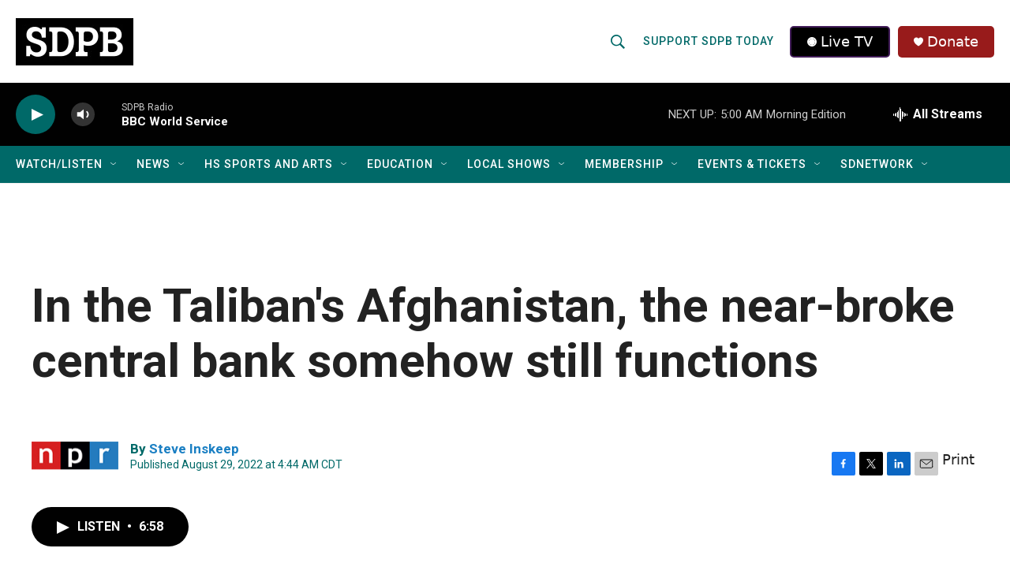

--- FILE ---
content_type: text/html;charset=UTF-8
request_url: https://listen.sdpb.org/2022-08-29/in-the-talibans-afghanistan-the-near-broke-central-bank-somehow-still-functions
body_size: 33212
content:
<!DOCTYPE html>
<html class="ArtP " lang="en">
    <head>
    <meta charset="UTF-8">

    

    <style data-cssvarsponyfill="true">
        :root { --siteBgColorInverse: #121212; --primaryTextColorInverse: #ffffff; --secondaryTextColorInverse: #000000; --tertiaryTextColorInverse: #d3d3d3; --headerBgColorInverse: #222222; --headerBorderColorInverse: #222222; --headerTextColorInverse: #000000; --secC1_Inverse: #a2a2a2; --secC4_Inverse: #282828; --headerNavBarBgColorInverse: #121212; --headerMenuBgColorInverse: #ffffff; --headerMenuTextColorInverse: #6b2b85; --headerMenuTextColorHoverInverse: #6b2b85; --liveBlogTextColorInverse: #ffffff; --applyButtonColorInverse: #4485D5; --applyButtonTextColorInverse: #4485D5; --siteBgColor: #ffffff; --primaryTextColor: #222222; --secondaryTextColor: #222222; --secC1: #006968; --secC4: #f1f1f1; --secC5: #cccccc; --siteBgColor: #ffffff; --siteInverseBgColor: #000000; --linkColor: #1a7fc3; --linkHoverColor: #0e4870; --headerBgColor: #ffffff; --headerBgColorInverse: #222222; --headerBorderColor: #858585; --headerBorderColorInverse: #222222; --tertiaryTextColor: #222222; --headerTextColor: #006968; --headerTextColorHover: #ff4e00; --buttonTextColor: #ffffff; --headerNavBarBgColor: #006968; --headerNavBarTextColor: #ffffff; --headerNavBarTextColorHover: #ffb632; --headerMenuBgColor: #000000; --headerMenuTextColor: #ffffff; --headerMenuTextColorHover: #ffb632; --liveBlogTextColor: #282829; --applyButtonColor: #194173; --applyButtonTextColor: #2c4273; --primaryColor1: #010101; --primaryColor2: #006968; --breakingColor: #981b1b; --secC2: #bbbbbb; --secC3: #cccccc; --secC5: #cccccc; --linkColor: #1a7fc3; --linkHoverColor: #0e4870; --donateBGColor: #981b1b; --headerIconColor: #ffffff; --hatButtonBgColor: #000000; --hatButtonBgHoverColor: #000000; --hatButtonBorderColor: #411c58; --hatButtonBorderHoverColor: #ffffff; --hatButtoniconColor: #ffffff; --hatButtonTextColor: #ffffff; --hatButtonTextHoverColor: #ffffff; --footerTextColor: #ffffff; --footerTextBgColor: #ffffff; --footerPartnersBgColor: #ff4e00; --listBorderColor: #ffffff; --gridBorderColor: #ffffff; --tagButtonBorderColor: #006968; --tagButtonTextColor: #006968; --breakingTextColor: #ffffff; --sectionTextColor: #ffffff; --contentWidth: 1240px; --primaryHeadlineFont: sans-serif; --secHlFont: sans-serif; --bodyFont: sans-serif; --colorWhite: #ffffff; --colorBlack: #000000;} .fonts-loaded { --primaryHeadlineFont: "Roboto Condensed"; --secHlFont: "Roboto"; --bodyFont: "Roboto"; --liveBlogBodyFont: "Roboto";}
    </style>

    

    <meta property="og:title" content="In the Taliban&#x27;s Afghanistan, the near-broke central bank somehow still functions">

    <meta property="og:url" content="https://www.sdpb.org/2022-08-29/in-the-talibans-afghanistan-the-near-broke-central-bank-somehow-still-functions">

    <meta property="og:image" content="https://npr.brightspotcdn.com/dims4/default/82025c4/2147483647/strip/true/crop/3000x1575+0+212/resize/1200x630!/quality/90/?url=https%3A%2F%2Fmedia.npr.org%2Fassets%2Fimg%2F2022%2F08%2F26%2F2022-afghanistan--996-edit_custom-3470ddb194756664a4248de8a981f777ef1469e1.jpg">

    
    <meta property="og:image:url" content="https://npr.brightspotcdn.com/dims4/default/82025c4/2147483647/strip/true/crop/3000x1575+0+212/resize/1200x630!/quality/90/?url=https%3A%2F%2Fmedia.npr.org%2Fassets%2Fimg%2F2022%2F08%2F26%2F2022-afghanistan--996-edit_custom-3470ddb194756664a4248de8a981f777ef1469e1.jpg">
    
    <meta property="og:image:width" content="1200">
    <meta property="og:image:height" content="630">
    <meta property="og:image:type" content="image/jpeg">
    
    <meta property="og:image:alt" content="People sit outside a bakery, hoping someone will buy them bread, in Kabul in July.">
    

    <meta property="og:description" content="A recent visit to Afghanistan showed a country facing an economic crisis. The banking system has seized up. Credit cards aren&#x27;t working. Afghans abroad struggle to send money to relatives back home.">

    <meta property="og:site_name" content="SDPB">



    <meta property="og:type" content="article">

    <meta property="article:author" content="https://www.sdpb.org/people/steve-inskeep">

    <meta property="article:published_time" content="2022-08-29T09:44:53">

    <meta property="article:modified_time" content="2022-08-29T09:45:52.263">

    <meta property="article:tag" content="World">
<meta name="disqus.shortname" content="npr-sdpb">
<meta name="disqus.url" content="https://www.sdpb.org/2022-08-29/in-the-talibans-afghanistan-the-near-broke-central-bank-somehow-still-functions">
<meta name="disqus.title" content="In the Taliban&#x27;s Afghanistan, the near-broke central bank somehow still functions">
<meta name="disqus.identifier" content="00000182-e8fe-de3d-ad9e-e8ff3e500000">
    <meta property="fb:app_id" content="SoDakPB">


    
    <meta name="twitter:card" content="summary_large_image"/>
    
    
    
    
    <meta name="twitter:description" content="A recent visit to Afghanistan showed a country facing an economic crisis. The banking system has seized up. Credit cards aren&#x27;t working. Afghans abroad struggle to send money to relatives back home."/>
    
    
    <meta name="twitter:image" content="https://npr.brightspotcdn.com/dims4/default/6dc870d/2147483647/strip/true/crop/3000x1688+0+155/resize/1200x675!/quality/90/?url=https%3A%2F%2Fmedia.npr.org%2Fassets%2Fimg%2F2022%2F08%2F26%2F2022-afghanistan--996-edit_custom-3470ddb194756664a4248de8a981f777ef1469e1.jpg"/>

    
    <meta name="twitter:image:alt" content="People sit outside a bakery, hoping someone will buy them bread, in Kabul in July."/>
    
    
    <meta name="twitter:site" content="@sodakpb"/>
    
    
    
    <meta name="twitter:title" content="In the Taliban&#x27;s Afghanistan, the near-broke central bank somehow still functions"/>
    


    <link data-cssvarsponyfill="true" class="Webpack-css" rel="stylesheet" href="https://npr.brightspotcdn.com/resource/00000177-1bc0-debb-a57f-dfcf4a950000/styleguide/All.min.0db89f2a608a6b13cec2d9fc84f71c45.gz.css">

    

    <style>.FooterNavigation-items-item {
    display: inline-block
}</style>
<style>[class*='-articleBody'] > ul,
[class*='-articleBody'] > ul ul {
    list-style-type: disc;
}</style>


    <meta name="viewport" content="width=device-width, initial-scale=1, viewport-fit=cover"><title>In the Taliban&#x27;s Afghanistan, the near-broke central bank somehow still functions | SDPB</title><meta name="description" content="A recent visit to Afghanistan showed a country facing an economic crisis. The banking system has seized up. Credit cards aren&#x27;t working. Afghans abroad struggle to send money to relatives back home."><link rel="canonical" href="https://www.npr.org/2022/08/29/1119652135/afghanistan-bank-aid-reserves-biden"><meta name="brightspot.contentId" content="00000182-e8fe-de3d-ad9e-e8ff3e500000"><link rel="apple-touch-icon"sizes="180x180"href="/apple-touch-icon.png"><link rel="icon"type="image/png"href="/favicon-32x32.png"><link rel="icon"type="image/png"href="/favicon-16x16.png">
    
    
    <meta name="brightspot-dataLayer" content="{
  &quot;author&quot; : &quot;Steve Inskeep&quot;,
  &quot;bspStoryId&quot; : &quot;00000182-e8fe-de3d-ad9e-e8ff3e500000&quot;,
  &quot;category&quot; : &quot;&quot;,
  &quot;inlineAudio&quot; : 1,
  &quot;keywords&quot; : &quot;World&quot;,
  &quot;nprCmsSite&quot; : true,
  &quot;nprStoryId&quot; : &quot;1119652135&quot;,
  &quot;pageType&quot; : &quot;news-story&quot;,
  &quot;program&quot; : &quot;&quot;,
  &quot;publishedDate&quot; : &quot;2022-08-29T04:44:53Z&quot;,
  &quot;siteName&quot; : &quot;SDPB&quot;,
  &quot;station&quot; : &quot;SDPB&quot;,
  &quot;stationOrgId&quot; : &quot;1177&quot;,
  &quot;storyOrgId&quot; : &quot;s1&quot;,
  &quot;storyTheme&quot; : &quot;news-story&quot;,
  &quot;storyTitle&quot; : &quot;In the Taliban&#x27;s Afghanistan, the near-broke central bank somehow still functions&quot;,
  &quot;timezone&quot; : &quot;US/Central&quot;,
  &quot;wordCount&quot; : 0,
  &quot;series&quot; : &quot;&quot;
}">
    <script id="brightspot-dataLayer">
        (function () {
            var dataValue = document.head.querySelector('meta[name="brightspot-dataLayer"]').content;
            if (dataValue) {
                window.brightspotDataLayer = JSON.parse(dataValue);
            }
        })();
    </script>

    

    

    
    <script src="https://npr.brightspotcdn.com/resource/00000177-1bc0-debb-a57f-dfcf4a950000/styleguide/All.min.fd8f7fccc526453c829dde80fc7c2ef5.gz.js" async></script>
    

    <script type="application/ld+json">{"@context":"http://schema.org","@type":"NewsArticle","author":[{"@context":"http://schema.org","@type":"Person","name":"Steve Inskeep","url":"https://www.sdpb.org/people/steve-inskeep"}],"dateModified":"2022-08-29T05:45:52Z","datePublished":"2022-08-29T05:44:53Z","headline":"In the Taliban's Afghanistan, the near-broke central bank somehow still functions","image":{"@context":"http://schema.org","@type":"ImageObject","url":"https://media.npr.org/assets/img/2022/08/26/2022-afghanistan--996-edit_custom-3470ddb194756664a4248de8a981f777ef1469e1.jpg"},"mainEntityOfPage":{"@type":"NewsArticle","@id":"https://www.sdpb.org/2022-08-29/in-the-talibans-afghanistan-the-near-broke-central-bank-somehow-still-functions"},"publisher":{"@type":"Organization","name":"SDPB","logo":{"@context":"http://schema.org","@type":"ImageObject","height":"60","url":"https://npr.brightspotcdn.com/dims4/default/aed127a/2147483647/resize/x60/quality/90/?url=http%3A%2F%2Fnpr-brightspot.s3.amazonaws.com%2F89%2Fc6%2Fe9c323414eb4ae5bbb5f579fbb5c%2Fsdpb-primary-black.jpg","width":"149"}}}</script><meta name="gtm-dataLayer" content="{
  &quot;gtmAuthor&quot; : &quot;Steve Inskeep&quot;,
  &quot;gtmBspStoryId&quot; : &quot;00000182-e8fe-de3d-ad9e-e8ff3e500000&quot;,
  &quot;gtmCategory&quot; : &quot;&quot;,
  &quot;gtmInlineAudio&quot; : 1,
  &quot;gtmKeywords&quot; : &quot;World&quot;,
  &quot;gtmNprCmsSite&quot; : true,
  &quot;gtmNprStoryId&quot; : &quot;1119652135&quot;,
  &quot;gtmPageType&quot; : &quot;news-story&quot;,
  &quot;gtmProgram&quot; : &quot;&quot;,
  &quot;gtmPublishedDate&quot; : &quot;2022-08-29T04:44:53Z&quot;,
  &quot;gtmSiteName&quot; : &quot;SDPB&quot;,
  &quot;gtmStation&quot; : &quot;SDPB&quot;,
  &quot;gtmStationOrgId&quot; : &quot;1177&quot;,
  &quot;gtmStoryOrgId&quot; : &quot;s1&quot;,
  &quot;gtmStoryTheme&quot; : &quot;news-story&quot;,
  &quot;gtmStoryTitle&quot; : &quot;In the Taliban&#x27;s Afghanistan, the near-broke central bank somehow still functions&quot;,
  &quot;gtmTimezone&quot; : &quot;US/Central&quot;,
  &quot;gtmWordCount&quot; : 0,
  &quot;gtmSeries&quot; : &quot;&quot;
}"><script>

    (function () {
        var dataValue = document.head.querySelector('meta[name="gtm-dataLayer"]').content;
        if (dataValue) {
            window.dataLayer = window.dataLayer || [];
            dataValue = JSON.parse(dataValue);
            dataValue['event'] = 'gtmFirstView';
            window.dataLayer.push(dataValue);
        }
    })();

    (function(w,d,s,l,i){w[l]=w[l]||[];w[l].push({'gtm.start':
            new Date().getTime(),event:'gtm.js'});var f=d.getElementsByTagName(s)[0],
        j=d.createElement(s),dl=l!='dataLayer'?'&l='+l:'';j.async=true;j.src=
        'https://www.googletagmanager.com/gtm.js?id='+i+dl;f.parentNode.insertBefore(j,f);
})(window,document,'script','dataLayer','GTM-N39QFDR');</script><script type="application/ld+json">{"@context":"http://schema.org","@type":"ListenAction","description":"A recent visit to Afghanistan showed a country facing an economic crisis. The banking system has seized up. Credit cards aren't working. Afghans abroad struggle to send money to relatives back home.","name":"In the Taliban's Afghanistan, the near-broke central bank somehow still functions"}</script><!-- no longer used, moved disqus script to be loaded by ps-disqus-comment-module.js to avoid errors --><script>

  window.fbAsyncInit = function() {
      FB.init({
          
              appId : 'SoDakPB',
          
          xfbml : true,
          version : 'v2.9'
      });
  };

  (function(d, s, id){
     var js, fjs = d.getElementsByTagName(s)[0];
     if (d.getElementById(id)) {return;}
     js = d.createElement(s); js.id = id;
     js.src = "//connect.facebook.net/en_US/sdk.js";
     fjs.parentNode.insertBefore(js, fjs);
   }(document, 'script', 'facebook-jssdk'));
</script>
<script async="async" src="https://securepubads.g.doubleclick.net/tag/js/gpt.js"></script>
<script type="text/javascript">
    // Google tag setup
    var googletag = googletag || {};
    googletag.cmd = googletag.cmd || [];

    googletag.cmd.push(function () {
        // @see https://developers.google.com/publisher-tag/reference#googletag.PubAdsService_enableLazyLoad
        googletag.pubads().enableLazyLoad({
            fetchMarginPercent: 100, // fetch and render ads within this % of viewport
            renderMarginPercent: 100,
            mobileScaling: 1  // Same on mobile.
        });

        googletag.pubads().enableSingleRequest()
        googletag.pubads().enableAsyncRendering()
        googletag.pubads().collapseEmptyDivs()
        googletag.pubads().disableInitialLoad()
        googletag.enableServices()
    })
</script>
<script>window.addEventListener('DOMContentLoaded', (event) => {
    window.nulldurationobserver = new MutationObserver(function (mutations) {
        document.querySelectorAll('.StreamPill-duration').forEach(pill => { 
      if (pill.innerText == "LISTENNULL") {
         pill.innerText = "LISTEN"
      } 
    });
      });

      window.nulldurationobserver.observe(document.body, {
        childList: true,
        subtree: true
      });
});
</script>
<script><script async src="https://pagead2.googlesyndication.com/pagead/js/adsbygoogle.js?client=ca-pub-8557344463829264"
     crossorigin="anonymous"></script>
</script>
<script><!-- Meta Pixel Code -->

!function(f,b,e,v,n,t,s)
{if(f.fbq)return;n=f.fbq=function(){n.callMethod?
n.callMethod.apply(n,arguments):n.queue.push(arguments)};
if(!f._fbq)f._fbq=n;n.push=n;n.loaded=!0;n.version='2.0';
n.queue=[];t=b.createElement(e);t.async=!0;
t.src=v;s=b.getElementsByTagName(e)[0];
s.parentNode.insertBefore(t,s)}(window, document,'script',
'https://connect.facebook.net/en_US/fbevents.js');
fbq('init', '1290717232117240'); <!-- SDPB SDPBDotOrg Pixel -->
fbq('init', '1337411250491302'); <!-- CBA SDPB Pixel -->
fbq('track', 'PageView');


<!-- End Meta Pixel Code --></script>
<script><!-- This site is converting visitors into subscribers and customers with OptinMonster - https://optinmonster.com -->
<script>(function(d,u,ac){var s=d.createElement('script');s.type='text/javascript';s.src='https://a.omappapi.com/app/js/api.min.js';s.async=true;s.dataset.user=u;s.dataset.account=ac;d.getElementsByTagName('head')[0].appendChild(s);})(document,336426,356093);</script>
<!-- / https://optinmonster.com --></script>


    <script>
        var head = document.getElementsByTagName('head')
        head = head[0]
        var link = document.createElement('link');
        link.setAttribute('href', 'https://fonts.googleapis.com/css?family=Roboto Condensed|Roboto|Roboto:400,500,700&display=swap');
        var relList = link.relList;

        if (relList && relList.supports('preload')) {
            link.setAttribute('as', 'style');
            link.setAttribute('rel', 'preload');
            link.setAttribute('onload', 'this.rel="stylesheet"');
            link.setAttribute('crossorigin', 'anonymous');
        } else {
            link.setAttribute('rel', 'stylesheet');
        }

        head.appendChild(link);
    </script>
</head>


    <body class="Page-body" data-content-width="1240px">
    <noscript>
    <iframe src="https://www.googletagmanager.com/ns.html?id=GTM-N39QFDR" height="0" width="0" style="display:none;visibility:hidden"></iframe>
</noscript>
        

    <!-- Putting icons here, so we don't have to include in a bunch of -body hbs's -->
<svg xmlns="http://www.w3.org/2000/svg" style="display:none" id="iconsMap1" class="iconsMap">
    <symbol id="play-icon" viewBox="0 0 115 115">
        <polygon points="0,0 115,57.5 0,115" fill="currentColor" />
    </symbol>
    <symbol id="grid" viewBox="0 0 32 32">
            <g>
                <path d="M6.4,5.7 C6.4,6.166669 6.166669,6.4 5.7,6.4 L0.7,6.4 C0.233331,6.4 0,6.166669 0,5.7 L0,0.7 C0,0.233331 0.233331,0 0.7,0 L5.7,0 C6.166669,0 6.4,0.233331 6.4,0.7 L6.4,5.7 Z M19.2,5.7 C19.2,6.166669 18.966669,6.4 18.5,6.4 L13.5,6.4 C13.033331,6.4 12.8,6.166669 12.8,5.7 L12.8,0.7 C12.8,0.233331 13.033331,0 13.5,0 L18.5,0 C18.966669,0 19.2,0.233331 19.2,0.7 L19.2,5.7 Z M32,5.7 C32,6.166669 31.766669,6.4 31.3,6.4 L26.3,6.4 C25.833331,6.4 25.6,6.166669 25.6,5.7 L25.6,0.7 C25.6,0.233331 25.833331,0 26.3,0 L31.3,0 C31.766669,0 32,0.233331 32,0.7 L32,5.7 Z M6.4,18.5 C6.4,18.966669 6.166669,19.2 5.7,19.2 L0.7,19.2 C0.233331,19.2 0,18.966669 0,18.5 L0,13.5 C0,13.033331 0.233331,12.8 0.7,12.8 L5.7,12.8 C6.166669,12.8 6.4,13.033331 6.4,13.5 L6.4,18.5 Z M19.2,18.5 C19.2,18.966669 18.966669,19.2 18.5,19.2 L13.5,19.2 C13.033331,19.2 12.8,18.966669 12.8,18.5 L12.8,13.5 C12.8,13.033331 13.033331,12.8 13.5,12.8 L18.5,12.8 C18.966669,12.8 19.2,13.033331 19.2,13.5 L19.2,18.5 Z M32,18.5 C32,18.966669 31.766669,19.2 31.3,19.2 L26.3,19.2 C25.833331,19.2 25.6,18.966669 25.6,18.5 L25.6,13.5 C25.6,13.033331 25.833331,12.8 26.3,12.8 L31.3,12.8 C31.766669,12.8 32,13.033331 32,13.5 L32,18.5 Z M6.4,31.3 C6.4,31.766669 6.166669,32 5.7,32 L0.7,32 C0.233331,32 0,31.766669 0,31.3 L0,26.3 C0,25.833331 0.233331,25.6 0.7,25.6 L5.7,25.6 C6.166669,25.6 6.4,25.833331 6.4,26.3 L6.4,31.3 Z M19.2,31.3 C19.2,31.766669 18.966669,32 18.5,32 L13.5,32 C13.033331,32 12.8,31.766669 12.8,31.3 L12.8,26.3 C12.8,25.833331 13.033331,25.6 13.5,25.6 L18.5,25.6 C18.966669,25.6 19.2,25.833331 19.2,26.3 L19.2,31.3 Z M32,31.3 C32,31.766669 31.766669,32 31.3,32 L26.3,32 C25.833331,32 25.6,31.766669 25.6,31.3 L25.6,26.3 C25.6,25.833331 25.833331,25.6 26.3,25.6 L31.3,25.6 C31.766669,25.6 32,25.833331 32,26.3 L32,31.3 Z" id=""></path>
            </g>
    </symbol>
    <symbol id="radio-stream" width="18" height="19" viewBox="0 0 18 19">
        <g fill="currentColor" fill-rule="nonzero">
            <path d="M.5 8c-.276 0-.5.253-.5.565v1.87c0 .312.224.565.5.565s.5-.253.5-.565v-1.87C1 8.253.776 8 .5 8zM2.5 8c-.276 0-.5.253-.5.565v1.87c0 .312.224.565.5.565s.5-.253.5-.565v-1.87C3 8.253 2.776 8 2.5 8zM3.5 7c-.276 0-.5.276-.5.617v3.766c0 .34.224.617.5.617s.5-.276.5-.617V7.617C4 7.277 3.776 7 3.5 7zM5.5 6c-.276 0-.5.275-.5.613v5.774c0 .338.224.613.5.613s.5-.275.5-.613V6.613C6 6.275 5.776 6 5.5 6zM6.5 4c-.276 0-.5.26-.5.58v8.84c0 .32.224.58.5.58s.5-.26.5-.58V4.58C7 4.26 6.776 4 6.5 4zM8.5 0c-.276 0-.5.273-.5.61v17.78c0 .337.224.61.5.61s.5-.273.5-.61V.61C9 .273 8.776 0 8.5 0zM9.5 2c-.276 0-.5.274-.5.612v14.776c0 .338.224.612.5.612s.5-.274.5-.612V2.612C10 2.274 9.776 2 9.5 2zM11.5 5c-.276 0-.5.276-.5.616v8.768c0 .34.224.616.5.616s.5-.276.5-.616V5.616c0-.34-.224-.616-.5-.616zM12.5 6c-.276 0-.5.262-.5.584v4.832c0 .322.224.584.5.584s.5-.262.5-.584V6.584c0-.322-.224-.584-.5-.584zM14.5 7c-.276 0-.5.29-.5.647v3.706c0 .357.224.647.5.647s.5-.29.5-.647V7.647C15 7.29 14.776 7 14.5 7zM15.5 8c-.276 0-.5.253-.5.565v1.87c0 .312.224.565.5.565s.5-.253.5-.565v-1.87c0-.312-.224-.565-.5-.565zM17.5 8c-.276 0-.5.253-.5.565v1.87c0 .312.224.565.5.565s.5-.253.5-.565v-1.87c0-.312-.224-.565-.5-.565z"/>
        </g>
    </symbol>
    <symbol id="icon-magnify" viewBox="0 0 31 31">
        <g>
            <path fill-rule="evenodd" d="M22.604 18.89l-.323.566 8.719 8.8L28.255 31l-8.719-8.8-.565.404c-2.152 1.346-4.386 2.018-6.7 2.018-3.39 0-6.284-1.21-8.679-3.632C1.197 18.568 0 15.66 0 12.27c0-3.39 1.197-6.283 3.592-8.678C5.987 1.197 8.88 0 12.271 0c3.39 0 6.283 1.197 8.678 3.592 2.395 2.395 3.593 5.288 3.593 8.679 0 2.368-.646 4.574-1.938 6.62zM19.162 5.77C17.322 3.925 15.089 3 12.46 3c-2.628 0-4.862.924-6.702 2.77C3.92 7.619 3 9.862 3 12.5c0 2.639.92 4.882 2.76 6.73C7.598 21.075 9.832 22 12.46 22c2.629 0 4.862-.924 6.702-2.77C21.054 17.33 22 15.085 22 12.5c0-2.586-.946-4.83-2.838-6.73z"/>
        </g>
    </symbol>
    <symbol id="burger-menu" viewBox="0 0 14 10">
        <g>
            <path fill-rule="evenodd" d="M0 5.5v-1h14v1H0zM0 1V0h14v1H0zm0 9V9h14v1H0z"></path>
        </g>
    </symbol>
    <symbol id="close-x" viewBox="0 0 14 14">
        <g>
            <path fill-rule="nonzero" d="M6.336 7L0 .664.664 0 7 6.336 13.336 0 14 .664 7.664 7 14 13.336l-.664.664L7 7.664.664 14 0 13.336 6.336 7z"></path>
        </g>
    </symbol>
    <symbol id="share-more-arrow" viewBox="0 0 512 512" style="enable-background:new 0 0 512 512;">
        <g>
            <g>
                <path d="M512,241.7L273.643,3.343v156.152c-71.41,3.744-138.015,33.337-188.958,84.28C30.075,298.384,0,370.991,0,448.222v60.436
                    l29.069-52.985c45.354-82.671,132.173-134.027,226.573-134.027c5.986,0,12.004,0.212,18.001,0.632v157.779L512,241.7z
                    M255.642,290.666c-84.543,0-163.661,36.792-217.939,98.885c26.634-114.177,129.256-199.483,251.429-199.483h15.489V78.131
                    l163.568,163.568L304.621,405.267V294.531l-13.585-1.683C279.347,291.401,267.439,290.666,255.642,290.666z"></path>
            </g>
        </g>
    </symbol>
    <symbol id="chevron" viewBox="0 0 100 100">
        <g>
            <path d="M22.4566257,37.2056786 L-21.4456527,71.9511488 C-22.9248661,72.9681457 -24.9073712,72.5311671 -25.8758148,70.9765924 L-26.9788683,69.2027424 C-27.9450684,67.6481676 -27.5292733,65.5646602 -26.0500598,64.5484493 L20.154796,28.2208967 C21.5532435,27.2597011 23.3600078,27.2597011 24.759951,28.2208967 L71.0500598,64.4659264 C72.5292733,65.4829232 72.9450684,67.5672166 71.9788683,69.1217913 L70.8750669,70.8956413 C69.9073712,72.4502161 67.9241183,72.8848368 66.4449048,71.8694118 L22.4566257,37.2056786 Z" id="Transparent-Chevron" transform="translate(22.500000, 50.000000) rotate(90.000000) translate(-22.500000, -50.000000) "></path>
        </g>
    </symbol>
</svg>

<svg xmlns="http://www.w3.org/2000/svg" style="display:none" id="iconsMap2" class="iconsMap">
    <symbol id="mono-icon-facebook" viewBox="0 0 10 19">
        <path fill-rule="evenodd" d="M2.707 18.25V10.2H0V7h2.707V4.469c0-1.336.375-2.373 1.125-3.112C4.582.62 5.578.25 6.82.25c1.008 0 1.828.047 2.461.14v2.848H7.594c-.633 0-1.067.14-1.301.422-.188.235-.281.61-.281 1.125V7H9l-.422 3.2H6.012v8.05H2.707z"></path>
    </symbol>
    <symbol id="mono-icon-instagram" viewBox="0 0 17 17">
        <g>
            <path fill-rule="evenodd" d="M8.281 4.207c.727 0 1.4.182 2.022.545a4.055 4.055 0 0 1 1.476 1.477c.364.62.545 1.294.545 2.021 0 .727-.181 1.4-.545 2.021a4.055 4.055 0 0 1-1.476 1.477 3.934 3.934 0 0 1-2.022.545c-.726 0-1.4-.182-2.021-.545a4.055 4.055 0 0 1-1.477-1.477 3.934 3.934 0 0 1-.545-2.021c0-.727.182-1.4.545-2.021A4.055 4.055 0 0 1 6.26 4.752a3.934 3.934 0 0 1 2.021-.545zm0 6.68a2.54 2.54 0 0 0 1.864-.774 2.54 2.54 0 0 0 .773-1.863 2.54 2.54 0 0 0-.773-1.863 2.54 2.54 0 0 0-1.864-.774 2.54 2.54 0 0 0-1.863.774 2.54 2.54 0 0 0-.773 1.863c0 .727.257 1.348.773 1.863a2.54 2.54 0 0 0 1.863.774zM13.45 4.03c-.023.258-.123.48-.299.668a.856.856 0 0 1-.65.281.913.913 0 0 1-.668-.28.913.913 0 0 1-.281-.669c0-.258.094-.48.281-.668a.913.913 0 0 1 .668-.28c.258 0 .48.093.668.28.187.188.281.41.281.668zm2.672.95c.023.656.035 1.746.035 3.269 0 1.523-.017 2.62-.053 3.287-.035.668-.134 1.248-.298 1.74a4.098 4.098 0 0 1-.967 1.53 4.098 4.098 0 0 1-1.53.966c-.492.164-1.072.264-1.74.3-.668.034-1.763.052-3.287.052-1.523 0-2.619-.018-3.287-.053-.668-.035-1.248-.146-1.74-.334a3.747 3.747 0 0 1-1.53-.931 4.098 4.098 0 0 1-.966-1.53c-.164-.492-.264-1.072-.299-1.74C.424 10.87.406 9.773.406 8.25S.424 5.63.46 4.963c.035-.668.135-1.248.299-1.74.21-.586.533-1.096.967-1.53A4.098 4.098 0 0 1 3.254.727c.492-.164 1.072-.264 1.74-.3C5.662.394 6.758.376 8.281.376c1.524 0 2.62.018 3.287.053.668.035 1.248.135 1.74.299a4.098 4.098 0 0 1 2.496 2.496c.165.492.27 1.078.317 1.757zm-1.687 7.91c.14-.399.234-1.032.28-1.899.024-.515.036-1.242.036-2.18V7.689c0-.961-.012-1.688-.035-2.18-.047-.89-.14-1.524-.281-1.899a2.537 2.537 0 0 0-1.512-1.511c-.375-.14-1.008-.235-1.899-.282a51.292 51.292 0 0 0-2.18-.035H7.72c-.938 0-1.664.012-2.18.035-.867.047-1.5.141-1.898.282a2.537 2.537 0 0 0-1.512 1.511c-.14.375-.234 1.008-.281 1.899a51.292 51.292 0 0 0-.036 2.18v1.125c0 .937.012 1.664.036 2.18.047.866.14 1.5.28 1.898.306.726.81 1.23 1.513 1.511.398.141 1.03.235 1.898.282.516.023 1.242.035 2.18.035h1.125c.96 0 1.687-.012 2.18-.035.89-.047 1.523-.141 1.898-.282.726-.304 1.23-.808 1.512-1.511z"></path>
        </g>
    </symbol>
    <symbol id="mono-icon-email" viewBox="0 0 512 512">
        <g>
            <path d="M67,148.7c11,5.8,163.8,89.1,169.5,92.1c5.7,3,11.5,4.4,20.5,4.4c9,0,14.8-1.4,20.5-4.4c5.7-3,158.5-86.3,169.5-92.1
                c4.1-2.1,11-5.9,12.5-10.2c2.6-7.6-0.2-10.5-11.3-10.5H257H65.8c-11.1,0-13.9,3-11.3,10.5C56,142.9,62.9,146.6,67,148.7z"></path>
            <path d="M455.7,153.2c-8.2,4.2-81.8,56.6-130.5,88.1l82.2,92.5c2,2,2.9,4.4,1.8,5.6c-1.2,1.1-3.8,0.5-5.9-1.4l-98.6-83.2
                c-14.9,9.6-25.4,16.2-27.2,17.2c-7.7,3.9-13.1,4.4-20.5,4.4c-7.4,0-12.8-0.5-20.5-4.4c-1.9-1-12.3-7.6-27.2-17.2l-98.6,83.2
                c-2,2-4.7,2.6-5.9,1.4c-1.2-1.1-0.3-3.6,1.7-5.6l82.1-92.5c-48.7-31.5-123.1-83.9-131.3-88.1c-8.8-4.5-9.3,0.8-9.3,4.9
                c0,4.1,0,205,0,205c0,9.3,13.7,20.9,23.5,20.9H257h185.5c9.8,0,21.5-11.7,21.5-20.9c0,0,0-201,0-205
                C464,153.9,464.6,148.7,455.7,153.2z"></path>
        </g>
    </symbol>
    <symbol id="default-image" width="24" height="24" viewBox="0 0 24 24" fill="none" stroke="currentColor" stroke-width="2" stroke-linecap="round" stroke-linejoin="round" class="feather feather-image">
        <rect x="3" y="3" width="18" height="18" rx="2" ry="2"></rect>
        <circle cx="8.5" cy="8.5" r="1.5"></circle>
        <polyline points="21 15 16 10 5 21"></polyline>
    </symbol>
    <symbol id="icon-email" width="18px" viewBox="0 0 20 14">
        <g id="Symbols" stroke="none" stroke-width="1" fill="none" fill-rule="evenodd" stroke-linecap="round" stroke-linejoin="round">
            <g id="social-button-bar" transform="translate(-125.000000, -8.000000)" stroke="#000000">
                <g id="Group-2" transform="translate(120.000000, 0.000000)">
                    <g id="envelope" transform="translate(6.000000, 9.000000)">
                        <path d="M17.5909091,10.6363636 C17.5909091,11.3138182 17.0410909,11.8636364 16.3636364,11.8636364 L1.63636364,11.8636364 C0.958909091,11.8636364 0.409090909,11.3138182 0.409090909,10.6363636 L0.409090909,1.63636364 C0.409090909,0.958090909 0.958909091,0.409090909 1.63636364,0.409090909 L16.3636364,0.409090909 C17.0410909,0.409090909 17.5909091,0.958090909 17.5909091,1.63636364 L17.5909091,10.6363636 L17.5909091,10.6363636 Z" id="Stroke-406"></path>
                        <polyline id="Stroke-407" points="17.1818182 0.818181818 9 7.36363636 0.818181818 0.818181818"></polyline>
                    </g>
                </g>
            </g>
        </g>
    </symbol>
    <symbol id="mono-icon-print" viewBox="0 0 12 12">
        <g fill-rule="evenodd">
            <path fill-rule="nonzero" d="M9 10V7H3v3H1a1 1 0 0 1-1-1V4a1 1 0 0 1 1-1h10a1 1 0 0 1 1 1v3.132A2.868 2.868 0 0 1 9.132 10H9zm.5-4.5a1 1 0 1 0 0-2 1 1 0 0 0 0 2zM3 0h6v2H3z"></path>
            <path d="M4 8h4v4H4z"></path>
        </g>
    </symbol>
    <symbol id="mono-icon-copylink" viewBox="0 0 12 12">
        <g fill-rule="evenodd">
            <path d="M10.199 2.378c.222.205.4.548.465.897.062.332.016.614-.132.774L8.627 6.106c-.187.203-.512.232-.75-.014a.498.498 0 0 0-.706.028.499.499 0 0 0 .026.706 1.509 1.509 0 0 0 2.165-.04l1.903-2.06c.37-.398.506-.98.382-1.636-.105-.557-.392-1.097-.77-1.445L9.968.8C9.591.452 9.03.208 8.467.145 7.803.072 7.233.252 6.864.653L4.958 2.709a1.509 1.509 0 0 0 .126 2.161.5.5 0 1 0 .68-.734c-.264-.218-.26-.545-.071-.747L7.597 1.33c.147-.16.425-.228.76-.19.353.038.71.188.931.394l.91.843.001.001zM1.8 9.623c-.222-.205-.4-.549-.465-.897-.062-.332-.016-.614.132-.774l1.905-2.057c.187-.203.512-.232.75.014a.498.498 0 0 0 .706-.028.499.499 0 0 0-.026-.706 1.508 1.508 0 0 0-2.165.04L.734 7.275c-.37.399-.506.98-.382 1.637.105.557.392 1.097.77 1.445l.91.843c.376.35.937.594 1.5.656.664.073 1.234-.106 1.603-.507L7.04 9.291a1.508 1.508 0 0 0-.126-2.16.5.5 0 0 0-.68.734c.264.218.26.545.071.747l-1.904 2.057c-.147.16-.425.228-.76.191-.353-.038-.71-.188-.931-.394l-.91-.843z"></path>
            <path d="M8.208 3.614a.5.5 0 0 0-.707.028L3.764 7.677a.5.5 0 0 0 .734.68L8.235 4.32a.5.5 0 0 0-.027-.707"></path>
        </g>
    </symbol>
    <symbol id="mono-icon-linkedin" viewBox="0 0 16 17">
        <g fill-rule="evenodd">
            <path d="M3.734 16.125H.464V5.613h3.27zM2.117 4.172c-.515 0-.96-.188-1.336-.563A1.825 1.825 0 0 1 .22 2.273c0-.515.187-.96.562-1.335.375-.375.82-.563 1.336-.563.516 0 .961.188 1.336.563.375.375.563.82.563 1.335 0 .516-.188.961-.563 1.336-.375.375-.82.563-1.336.563zM15.969 16.125h-3.27v-5.133c0-.844-.07-1.453-.21-1.828-.259-.633-.762-.95-1.512-.95s-1.278.282-1.582.845c-.235.421-.352 1.043-.352 1.863v5.203H5.809V5.613h3.128v1.442h.036c.234-.469.609-.856 1.125-1.16.562-.375 1.218-.563 1.968-.563 1.524 0 2.59.48 3.2 1.441.468.774.703 1.97.703 3.586v5.766z"></path>
        </g>
    </symbol>
    <symbol id="mono-icon-pinterest" viewBox="0 0 512 512">
        <g>
            <path d="M256,32C132.3,32,32,132.3,32,256c0,91.7,55.2,170.5,134.1,205.2c-0.6-15.6-0.1-34.4,3.9-51.4
                c4.3-18.2,28.8-122.1,28.8-122.1s-7.2-14.3-7.2-35.4c0-33.2,19.2-58,43.2-58c20.4,0,30.2,15.3,30.2,33.6
                c0,20.5-13.1,51.1-19.8,79.5c-5.6,23.8,11.9,43.1,35.4,43.1c42.4,0,71-54.5,71-119.1c0-49.1-33.1-85.8-93.2-85.8
                c-67.9,0-110.3,50.7-110.3,107.3c0,19.5,5.8,33.3,14.8,43.9c4.1,4.9,4.7,6.9,3.2,12.5c-1.1,4.1-3.5,14-4.6,18
                c-1.5,5.7-6.1,7.7-11.2,5.6c-31.3-12.8-45.9-47-45.9-85.6c0-63.6,53.7-139.9,160.1-139.9c85.5,0,141.8,61.9,141.8,128.3
                c0,87.9-48.9,153.5-120.9,153.5c-24.2,0-46.9-13.1-54.7-27.9c0,0-13,51.6-15.8,61.6c-4.7,17.3-14,34.5-22.5,48
                c20.1,5.9,41.4,9.2,63.5,9.2c123.7,0,224-100.3,224-224C480,132.3,379.7,32,256,32z"></path>
        </g>
    </symbol>
    <symbol id="mono-icon-tumblr" viewBox="0 0 512 512">
        <g>
            <path d="M321.2,396.3c-11.8,0-22.4-2.8-31.5-8.3c-6.9-4.1-11.5-9.6-14-16.4c-2.6-6.9-3.6-22.3-3.6-46.4V224h96v-64h-96V48h-61.9
                c-2.7,21.5-7.5,44.7-14.5,58.6c-7,13.9-14,25.8-25.6,35.7c-11.6,9.9-25.6,17.9-41.9,23.3V224h48v140.4c0,19,2,33.5,5.9,43.5
                c4,10,11.1,19.5,21.4,28.4c10.3,8.9,22.8,15.7,37.3,20.5c14.6,4.8,31.4,7.2,50.4,7.2c16.7,0,30.3-1.7,44.7-5.1
                c14.4-3.4,30.5-9.3,48.2-17.6v-65.6C363.2,389.4,342.3,396.3,321.2,396.3z"></path>
        </g>
    </symbol>
    <symbol id="mono-icon-twitter" viewBox="0 0 1200 1227">
        <g>
            <path d="M714.163 519.284L1160.89 0H1055.03L667.137 450.887L357.328 0H0L468.492 681.821L0 1226.37H105.866L515.491
            750.218L842.672 1226.37H1200L714.137 519.284H714.163ZM569.165 687.828L521.697 619.934L144.011 79.6944H306.615L611.412
            515.685L658.88 583.579L1055.08 1150.3H892.476L569.165 687.854V687.828Z" fill="white"></path>
        </g>
    </symbol>
    <symbol id="mono-icon-youtube" viewBox="0 0 512 512">
        <g>
            <path fill-rule="evenodd" d="M508.6,148.8c0-45-33.1-81.2-74-81.2C379.2,65,322.7,64,265,64c-3,0-6,0-9,0s-6,0-9,0c-57.6,0-114.2,1-169.6,3.6
                c-40.8,0-73.9,36.4-73.9,81.4C1,184.6-0.1,220.2,0,255.8C-0.1,291.4,1,327,3.4,362.7c0,45,33.1,81.5,73.9,81.5
                c58.2,2.7,117.9,3.9,178.6,3.8c60.8,0.2,120.3-1,178.6-3.8c40.9,0,74-36.5,74-81.5c2.4-35.7,3.5-71.3,3.4-107
                C512.1,220.1,511,184.5,508.6,148.8z M207,353.9V157.4l145,98.2L207,353.9z"></path>
        </g>
    </symbol>
    <symbol id="mono-icon-flipboard" viewBox="0 0 500 500">
        <g>
            <path d="M0,0V500H500V0ZM400,200H300V300H200V400H100V100H400Z"></path>
        </g>
    </symbol>
    <symbol id="mono-icon-bluesky" viewBox="0 0 568 501">
        <g>
            <path d="M123.121 33.6637C188.241 82.5526 258.281 181.681 284 234.873C309.719 181.681 379.759 82.5526 444.879
            33.6637C491.866 -1.61183 568 -28.9064 568 57.9464C568 75.2916 558.055 203.659 552.222 224.501C531.947 296.954
            458.067 315.434 392.347 304.249C507.222 323.8 536.444 388.56 473.333 453.32C353.473 576.312 301.061 422.461
            287.631 383.039C285.169 375.812 284.017 372.431 284 375.306C283.983 372.431 282.831 375.812 280.369 383.039C266.939
            422.461 214.527 576.312 94.6667 453.32C31.5556 388.56 60.7778 323.8 175.653 304.249C109.933 315.434 36.0535
            296.954 15.7778 224.501C9.94525 203.659 0 75.2916 0 57.9464C0 -28.9064 76.1345 -1.61183 123.121 33.6637Z"
            fill="white">
            </path>
        </g>
    </symbol>
    <symbol id="mono-icon-threads" viewBox="0 0 192 192">
        <g>
            <path d="M141.537 88.9883C140.71 88.5919 139.87 88.2104 139.019 87.8451C137.537 60.5382 122.616 44.905 97.5619 44.745C97.4484 44.7443 97.3355 44.7443 97.222 44.7443C82.2364 44.7443 69.7731 51.1409 62.102 62.7807L75.881 72.2328C81.6116 63.5383 90.6052 61.6848 97.2286 61.6848C97.3051 61.6848 97.3819 61.6848 97.4576 61.6855C105.707 61.7381 111.932 64.1366 115.961 68.814C118.893 72.2193 120.854 76.925 121.825 82.8638C114.511 81.6207 106.601 81.2385 98.145 81.7233C74.3247 83.0954 59.0111 96.9879 60.0396 116.292C60.5615 126.084 65.4397 134.508 73.775 140.011C80.8224 144.663 89.899 146.938 99.3323 146.423C111.79 145.74 121.563 140.987 128.381 132.296C133.559 125.696 136.834 117.143 138.28 106.366C144.217 109.949 148.617 114.664 151.047 120.332C155.179 129.967 155.42 145.8 142.501 158.708C131.182 170.016 117.576 174.908 97.0135 175.059C74.2042 174.89 56.9538 167.575 45.7381 153.317C35.2355 139.966 29.8077 120.682 29.6052 96C29.8077 71.3178 35.2355 52.0336 45.7381 38.6827C56.9538 24.4249 74.2039 17.11 97.0132 16.9405C119.988 17.1113 137.539 24.4614 149.184 38.788C154.894 45.8136 159.199 54.6488 162.037 64.9503L178.184 60.6422C174.744 47.9622 169.331 37.0357 161.965 27.974C147.036 9.60668 125.202 0.195148 97.0695 0H96.9569C68.8816 0.19447 47.2921 9.6418 32.7883 28.0793C19.8819 44.4864 13.2244 67.3157 13.0007 95.9325L13 96L13.0007 96.0675C13.2244 124.684 19.8819 147.514 32.7883 163.921C47.2921 182.358 68.8816 191.806 96.9569 192H97.0695C122.03 191.827 139.624 185.292 154.118 170.811C173.081 151.866 172.51 128.119 166.26 113.541C161.776 103.087 153.227 94.5962 141.537 88.9883ZM98.4405 129.507C88.0005 130.095 77.1544 125.409 76.6196 115.372C76.2232 107.93 81.9158 99.626 99.0812 98.6368C101.047 98.5234 102.976 98.468 104.871 98.468C111.106 98.468 116.939 99.0737 122.242 100.233C120.264 124.935 108.662 128.946 98.4405 129.507Z" fill="white"></path>
        </g>
    </symbol>
 </svg>

<svg xmlns="http://www.w3.org/2000/svg" style="display:none" id="iconsMap3" class="iconsMap">
    <symbol id="volume-mute" x="0px" y="0px" viewBox="0 0 24 24" style="enable-background:new 0 0 24 24;">
        <polygon fill="currentColor" points="11,5 6,9 2,9 2,15 6,15 11,19 "/>
        <line style="fill:none;stroke:currentColor;stroke-width:2;stroke-linecap:round;stroke-linejoin:round;" x1="23" y1="9" x2="17" y2="15"/>
        <line style="fill:none;stroke:currentColor;stroke-width:2;stroke-linecap:round;stroke-linejoin:round;" x1="17" y1="9" x2="23" y2="15"/>
    </symbol>
    <symbol id="volume-low" x="0px" y="0px" viewBox="0 0 24 24" style="enable-background:new 0 0 24 24;" xml:space="preserve">
        <polygon fill="currentColor" points="11,5 6,9 2,9 2,15 6,15 11,19 "/>
    </symbol>
    <symbol id="volume-mid" x="0px" y="0px" viewBox="0 0 24 24" style="enable-background:new 0 0 24 24;">
        <polygon fill="currentColor" points="11,5 6,9 2,9 2,15 6,15 11,19 "/>
        <path style="fill:none;stroke:currentColor;stroke-width:2;stroke-linecap:round;stroke-linejoin:round;" d="M15.5,8.5c2,2,2,5.1,0,7.1"/>
    </symbol>
    <symbol id="volume-high" x="0px" y="0px" viewBox="0 0 24 24" style="enable-background:new 0 0 24 24;">
        <polygon fill="currentColor" points="11,5 6,9 2,9 2,15 6,15 11,19 "/>
        <path style="fill:none;stroke:currentColor;stroke-width:2;stroke-linecap:round;stroke-linejoin:round;" d="M19.1,4.9c3.9,3.9,3.9,10.2,0,14.1 M15.5,8.5c2,2,2,5.1,0,7.1"/>
    </symbol>
    <symbol id="pause-icon" viewBox="0 0 12 16">
        <rect x="0" y="0" width="4" height="16" fill="currentColor"></rect>
        <rect x="8" y="0" width="4" height="16" fill="currentColor"></rect>
    </symbol>
    <symbol id="heart" viewBox="0 0 24 24">
        <g>
            <path d="M12 4.435c-1.989-5.399-12-4.597-12 3.568 0 4.068 3.06 9.481 12 14.997 8.94-5.516 12-10.929 12-14.997 0-8.118-10-8.999-12-3.568z"/>
        </g>
    </symbol>
    <symbol id="icon-location" width="24" height="24" viewBox="0 0 24 24" fill="currentColor" stroke="currentColor" stroke-width="2" stroke-linecap="round" stroke-linejoin="round" class="feather feather-map-pin">
        <path d="M21 10c0 7-9 13-9 13s-9-6-9-13a9 9 0 0 1 18 0z" fill="currentColor" fill-opacity="1"></path>
        <circle cx="12" cy="10" r="5" fill="#ffffff"></circle>
    </symbol>
    <symbol id="icon-ticket" width="23px" height="15px" viewBox="0 0 23 15">
        <g stroke="none" stroke-width="1" fill="none" fill-rule="evenodd">
            <g transform="translate(-625.000000, -1024.000000)">
                <g transform="translate(625.000000, 1024.000000)">
                    <path d="M0,12.057377 L0,3.94262296 C0.322189879,4.12588308 0.696256938,4.23076923 1.0952381,4.23076923 C2.30500469,4.23076923 3.28571429,3.26645946 3.28571429,2.07692308 C3.28571429,1.68461385 3.17904435,1.31680209 2.99266757,1 L20.0073324,1 C19.8209556,1.31680209 19.7142857,1.68461385 19.7142857,2.07692308 C19.7142857,3.26645946 20.6949953,4.23076923 21.9047619,4.23076923 C22.3037431,4.23076923 22.6778101,4.12588308 23,3.94262296 L23,12.057377 C22.6778101,11.8741169 22.3037431,11.7692308 21.9047619,11.7692308 C20.6949953,11.7692308 19.7142857,12.7335405 19.7142857,13.9230769 C19.7142857,14.3153862 19.8209556,14.6831979 20.0073324,15 L2.99266757,15 C3.17904435,14.6831979 3.28571429,14.3153862 3.28571429,13.9230769 C3.28571429,12.7335405 2.30500469,11.7692308 1.0952381,11.7692308 C0.696256938,11.7692308 0.322189879,11.8741169 -2.13162821e-14,12.057377 Z" fill="currentColor"></path>
                    <path d="M14.5,0.533333333 L14.5,15.4666667" stroke="#FFFFFF" stroke-linecap="square" stroke-dasharray="2"></path>
                </g>
            </g>
        </g>
    </symbol>
    <symbol id="icon-refresh" width="24" height="24" viewBox="0 0 24 24" fill="none" stroke="currentColor" stroke-width="2" stroke-linecap="round" stroke-linejoin="round" class="feather feather-refresh-cw">
        <polyline points="23 4 23 10 17 10"></polyline>
        <polyline points="1 20 1 14 7 14"></polyline>
        <path d="M3.51 9a9 9 0 0 1 14.85-3.36L23 10M1 14l4.64 4.36A9 9 0 0 0 20.49 15"></path>
    </symbol>

    <symbol>
    <g id="mono-icon-link-post" stroke="none" stroke-width="1" fill="none" fill-rule="evenodd">
        <g transform="translate(-313.000000, -10148.000000)" fill="#000000" fill-rule="nonzero">
            <g transform="translate(306.000000, 10142.000000)">
                <path d="M14.0614027,11.2506973 L14.3070318,11.2618997 C15.6181751,11.3582102 16.8219637,12.0327684 17.6059678,13.1077805 C17.8500396,13.4424472 17.7765978,13.9116075 17.441931,14.1556793 C17.1072643,14.3997511 16.638104,14.3263093 16.3940322,13.9916425 C15.8684436,13.270965 15.0667922,12.8217495 14.1971448,12.7578692 C13.3952042,12.6989624 12.605753,12.9728728 12.0021966,13.5148801 L11.8552806,13.6559298 L9.60365896,15.9651545 C8.45118119,17.1890154 8.4677248,19.1416686 9.64054436,20.3445766 C10.7566428,21.4893084 12.5263723,21.5504727 13.7041492,20.5254372 L13.8481981,20.3916503 L15.1367586,19.070032 C15.4259192,18.7734531 15.9007548,18.7674393 16.1973338,19.0565998 C16.466951,19.3194731 16.4964317,19.7357968 16.282313,20.0321436 L16.2107659,20.117175 L14.9130245,21.4480474 C13.1386707,23.205741 10.3106091,23.1805355 8.5665371,21.3917196 C6.88861294,19.6707486 6.81173139,16.9294487 8.36035888,15.1065701 L8.5206409,14.9274155 L10.7811785,12.6088842 C11.6500838,11.7173642 12.8355419,11.2288664 14.0614027,11.2506973 Z M22.4334629,7.60828039 C24.1113871,9.32925141 24.1882686,12.0705513 22.6396411,13.8934299 L22.4793591,14.0725845 L20.2188215,16.3911158 C19.2919892,17.3420705 18.0049901,17.8344754 16.6929682,17.7381003 C15.3818249,17.6417898 14.1780363,16.9672316 13.3940322,15.8922195 C13.1499604,15.5575528 13.2234022,15.0883925 13.558069,14.8443207 C13.8927357,14.6002489 14.361896,14.6736907 14.6059678,15.0083575 C15.1315564,15.729035 15.9332078,16.1782505 16.8028552,16.2421308 C17.6047958,16.3010376 18.394247,16.0271272 18.9978034,15.4851199 L19.1447194,15.3440702 L21.396341,13.0348455 C22.5488188,11.8109846 22.5322752,9.85833141 21.3594556,8.65542337 C20.2433572,7.51069163 18.4736277,7.44952726 17.2944986,8.47594561 L17.1502735,8.60991269 L15.8541776,9.93153101 C15.5641538,10.2272658 15.0893026,10.2318956 14.7935678,9.94187181 C14.524718,9.67821384 14.4964508,9.26180596 14.7114324,8.96608447 L14.783227,8.88126205 L16.0869755,7.55195256 C17.8613293,5.79425896 20.6893909,5.81946452 22.4334629,7.60828039 Z" id="Icon-Link"></path>
            </g>
        </g>
    </g>
    </symbol>
    <symbol id="icon-passport-badge" viewBox="0 0 80 80">
        <g fill="none" fill-rule="evenodd">
            <path fill="#5680FF" d="M0 0L80 0 0 80z" transform="translate(-464.000000, -281.000000) translate(100.000000, 180.000000) translate(364.000000, 101.000000)"/>
            <g fill="#FFF" fill-rule="nonzero">
                <path d="M17.067 31.676l-3.488-11.143-11.144-3.488 11.144-3.488 3.488-11.144 3.488 11.166 11.143 3.488-11.143 3.466-3.488 11.143zm4.935-19.567l1.207.373 2.896-4.475-4.497 2.895.394 1.207zm-9.871 0l.373-1.207-4.497-2.895 2.895 4.475 1.229-.373zm9.871 9.893l-.373 1.207 4.497 2.896-2.895-4.497-1.229.394zm-9.871 0l-1.207-.373-2.895 4.497 4.475-2.895-.373-1.229zm22.002-4.935c0 9.41-7.634 17.066-17.066 17.066C7.656 34.133 0 26.5 0 17.067 0 7.634 7.634 0 17.067 0c9.41 0 17.066 7.634 17.066 17.067zm-2.435 0c0-8.073-6.559-14.632-14.631-14.632-8.073 0-14.632 6.559-14.632 14.632 0 8.072 6.559 14.631 14.632 14.631 8.072-.022 14.631-6.58 14.631-14.631z" transform="translate(-464.000000, -281.000000) translate(100.000000, 180.000000) translate(364.000000, 101.000000) translate(6.400000, 6.400000)"/>
            </g>
        </g>
    </symbol>
    <symbol id="icon-passport-badge-circle" viewBox="0 0 45 45">
        <g fill="none" fill-rule="evenodd">
            <circle cx="23.5" cy="23" r="20.5" fill="#5680FF"/>
            <g fill="#FFF" fill-rule="nonzero">
                <path d="M17.067 31.676l-3.488-11.143-11.144-3.488 11.144-3.488 3.488-11.144 3.488 11.166 11.143 3.488-11.143 3.466-3.488 11.143zm4.935-19.567l1.207.373 2.896-4.475-4.497 2.895.394 1.207zm-9.871 0l.373-1.207-4.497-2.895 2.895 4.475 1.229-.373zm9.871 9.893l-.373 1.207 4.497 2.896-2.895-4.497-1.229.394zm-9.871 0l-1.207-.373-2.895 4.497 4.475-2.895-.373-1.229zm22.002-4.935c0 9.41-7.634 17.066-17.066 17.066C7.656 34.133 0 26.5 0 17.067 0 7.634 7.634 0 17.067 0c9.41 0 17.066 7.634 17.066 17.067zm-2.435 0c0-8.073-6.559-14.632-14.631-14.632-8.073 0-14.632 6.559-14.632 14.632 0 8.072 6.559 14.631 14.632 14.631 8.072-.022 14.631-6.58 14.631-14.631z" transform="translate(-464.000000, -281.000000) translate(100.000000, 180.000000) translate(364.000000, 101.000000) translate(6.400000, 6.400000)"/>
            </g>
        </g>
    </symbol>
    <symbol id="icon-pbs-charlotte-passport-navy" viewBox="0 0 401 42">
        <g fill="none" fill-rule="evenodd">
            <g transform="translate(-91.000000, -1361.000000) translate(89.000000, 1275.000000) translate(2.828125, 86.600000) translate(217.623043, -0.000000)">
                <circle cx="20.435" cy="20.435" r="20.435" fill="#5680FF"/>
                <path fill="#FFF" fill-rule="nonzero" d="M20.435 36.115l-3.743-11.96-11.96-3.743 11.96-3.744 3.743-11.96 3.744 11.984 11.96 3.743-11.96 3.72-3.744 11.96zm5.297-21l1.295.4 3.108-4.803-4.826 3.108.423 1.295zm-10.594 0l.4-1.295-4.826-3.108 3.108 4.803 1.318-.4zm10.594 10.617l-.4 1.295 4.826 3.108-3.107-4.826-1.319.423zm-10.594 0l-1.295-.4-3.107 4.826 4.802-3.107-.4-1.319zm23.614-5.297c0 10.1-8.193 18.317-18.317 18.317-10.1 0-18.316-8.193-18.316-18.317 0-10.123 8.193-18.316 18.316-18.316 10.1 0 18.317 8.193 18.317 18.316zm-2.614 0c0-8.664-7.039-15.703-15.703-15.703S4.732 11.772 4.732 20.435c0 8.664 7.04 15.703 15.703 15.703 8.664-.023 15.703-7.063 15.703-15.703z"/>
            </g>
            <path fill="currentColor" fill-rule="nonzero" d="M4.898 31.675v-8.216h2.1c2.866 0 5.075-.658 6.628-1.975 1.554-1.316 2.33-3.217 2.33-5.703 0-2.39-.729-4.19-2.187-5.395-1.46-1.206-3.59-1.81-6.391-1.81H0v23.099h4.898zm1.611-12.229H4.898V12.59h2.227c1.338 0 2.32.274 2.947.821.626.548.94 1.396.94 2.544 0 1.137-.374 2.004-1.122 2.599-.748.595-1.875.892-3.38.892zm22.024 12.229c2.612 0 4.68-.59 6.201-1.77 1.522-1.18 2.283-2.823 2.283-4.93 0-1.484-.324-2.674-.971-3.57-.648-.895-1.704-1.506-3.168-1.832v-.158c1.074-.18 1.935-.711 2.583-1.596.648-.885.972-2.017.972-3.397 0-2.032-.74-3.515-2.22-4.447-1.48-.932-3.858-1.398-7.133-1.398H19.89v23.098h8.642zm-.9-13.95h-2.844V12.59h2.575c1.401 0 2.425.192 3.073.576.648.385.972 1.02.972 1.904 0 .948-.298 1.627-.893 2.038-.595.41-1.556.616-2.883.616zm.347 9.905H24.79v-6.02h3.033c2.739 0 4.108.96 4.108 2.876 0 1.064-.321 1.854-.964 2.37-.642.516-1.638.774-2.986.774zm18.343 4.36c2.676 0 4.764-.6 6.265-1.8 1.5-1.201 2.251-2.844 2.251-4.93 0-1.506-.4-2.778-1.2-3.815-.801-1.038-2.281-2.072-4.44-3.105-1.633-.779-2.668-1.319-3.105-1.619-.437-.3-.755-.61-.955-.932-.2-.321-.3-.698-.3-1.13 0-.695.247-1.258.742-1.69.495-.432 1.206-.648 2.133-.648.78 0 1.572.1 2.377.3.806.2 1.825.553 3.058 1.059l1.58-3.808c-1.19-.516-2.33-.916-3.421-1.2-1.09-.285-2.236-.427-3.436-.427-2.444 0-4.358.585-5.743 1.754-1.385 1.169-2.078 2.775-2.078 4.818 0 1.085.211 2.033.632 2.844.422.811.985 1.522 1.69 2.133.706.61 1.765 1.248 3.176 1.912 1.506.716 2.504 1.237 2.994 1.564.49.326.861.666 1.114 1.019.253.353.38.755.38 1.208 0 .811-.288 1.422-.862 1.833-.574.41-1.398.616-2.472.616-.896 0-1.883-.142-2.963-.426-1.08-.285-2.398-.775-3.957-1.47v4.55c1.896.927 4.076 1.39 6.54 1.39zm29.609 0c2.338 0 4.455-.394 6.351-1.184v-4.108c-2.307.811-4.27 1.216-5.893 1.216-3.865 0-5.798-2.575-5.798-7.725 0-2.475.506-4.405 1.517-5.79 1.01-1.385 2.438-2.078 4.281-2.078.843 0 1.701.153 2.575.458.874.306 1.743.664 2.607 1.075l1.58-3.982c-2.265-1.084-4.519-1.627-6.762-1.627-2.201 0-4.12.482-5.759 1.446-1.637.963-2.893 2.348-3.768 4.155-.874 1.806-1.31 3.91-1.31 6.311 0 3.813.89 6.738 2.67 8.777 1.78 2.038 4.35 3.057 7.709 3.057zm15.278-.315v-8.31c0-2.054.3-3.54.9-4.456.601-.916 1.575-1.374 2.923-1.374 1.896 0 2.844 1.274 2.844 3.823v10.317h4.819V20.157c0-2.085-.537-3.686-1.612-4.802-1.074-1.117-2.649-1.675-4.724-1.675-2.338 0-4.044.864-5.118 2.59h-.253l.11-1.421c.074-1.443.111-2.36.111-2.749V7.092h-4.819v24.583h4.82zm20.318.316c1.38 0 2.499-.198 3.357-.593.859-.395 1.693-1.103 2.504-2.125h.127l.932 2.402h3.365v-11.77c0-2.107-.632-3.676-1.896-4.708-1.264-1.033-3.08-1.549-5.45-1.549-2.476 0-4.73.532-6.762 1.596l1.595 3.254c1.907-.853 3.566-1.28 4.977-1.28 1.833 0 2.749.896 2.749 2.687v.774l-3.065.094c-2.644.095-4.621.588-5.932 1.478-1.312.89-1.967 2.272-1.967 4.147 0 1.79.487 3.17 1.461 4.14.974.968 2.31 1.453 4.005 1.453zm1.817-3.524c-1.559 0-2.338-.679-2.338-2.038 0-.948.342-1.653 1.027-2.117.684-.463 1.727-.716 3.128-.758l1.864-.063v1.453c0 1.064-.334 1.917-1.003 2.56-.669.642-1.562.963-2.678.963zm17.822 3.208v-8.99c0-1.422.429-2.528 1.287-3.318.859-.79 2.057-1.185 3.594-1.185.559 0 1.033.053 1.422.158l.364-4.518c-.432-.095-.975-.142-1.628-.142-1.095 0-2.109.303-3.04.908-.933.606-1.673 1.404-2.22 2.394h-.237l-.711-2.97h-3.65v17.663h4.819zm14.267 0V7.092h-4.819v24.583h4.819zm12.07.316c2.708 0 4.82-.811 6.336-2.433 1.517-1.622 2.275-3.871 2.275-6.746 0-1.854-.347-3.47-1.043-4.85-.695-1.38-1.69-2.439-2.986-3.176-1.295-.738-2.79-1.106-4.486-1.106-2.728 0-4.845.8-6.351 2.401-1.507 1.601-2.26 3.845-2.26 6.73 0 1.854.348 3.476 1.043 4.867.695 1.39 1.69 2.456 2.986 3.199 1.295.742 2.791 1.114 4.487 1.114zm.064-3.871c-1.295 0-2.23-.448-2.804-1.343-.574-.895-.861-2.217-.861-3.965 0-1.76.284-3.073.853-3.942.569-.87 1.495-1.304 2.78-1.304 1.296 0 2.228.437 2.797 1.312.569.874.853 2.185.853 3.934 0 1.758-.282 3.083-.845 3.973-.564.89-1.488 1.335-2.773 1.335zm18.154 3.87c1.748 0 3.222-.268 4.423-.805v-3.586c-1.18.368-2.19.552-3.033.552-.632 0-1.14-.163-1.525-.49-.384-.326-.576-.831-.576-1.516V17.63h4.945v-3.618h-4.945v-3.76h-3.081l-1.39 3.728-2.655 1.611v2.039h2.307v8.515c0 1.949.44 3.41 1.32 4.384.879.974 2.282 1.462 4.21 1.462zm13.619 0c1.748 0 3.223-.268 4.423-.805v-3.586c-1.18.368-2.19.552-3.033.552-.632 0-1.14-.163-1.524-.49-.385-.326-.577-.831-.577-1.516V17.63h4.945v-3.618h-4.945v-3.76h-3.08l-1.391 3.728-2.654 1.611v2.039h2.306v8.515c0 1.949.44 3.41 1.32 4.384.879.974 2.282 1.462 4.21 1.462zm15.562 0c1.38 0 2.55-.102 3.508-.308.958-.205 1.859-.518 2.701-.94v-3.728c-1.032.484-2.022.837-2.97 1.058-.948.222-1.954.332-3.017.332-1.37 0-2.433-.384-3.192-1.153-.758-.769-1.164-1.838-1.216-3.207h11.39v-2.338c0-2.507-.695-4.471-2.085-5.893-1.39-1.422-3.333-2.133-5.83-2.133-2.612 0-4.658.808-6.137 2.425-1.48 1.617-2.22 3.905-2.22 6.864 0 2.876.8 5.098 2.401 6.668 1.601 1.569 3.824 2.354 6.667 2.354zm2.686-11.153h-6.762c.085-1.19.416-2.11.996-2.757.579-.648 1.38-.972 2.401-.972 1.022 0 1.833.324 2.433.972.6.648.911 1.566.932 2.757zM270.555 31.675v-8.216h2.102c2.864 0 5.074-.658 6.627-1.975 1.554-1.316 2.33-3.217 2.33-5.703 0-2.39-.729-4.19-2.188-5.395-1.458-1.206-3.589-1.81-6.39-1.81h-7.378v23.099h4.897zm1.612-12.229h-1.612V12.59h2.228c1.338 0 2.32.274 2.946.821.627.548.94 1.396.94 2.544 0 1.137-.373 2.004-1.121 2.599-.748.595-1.875.892-3.381.892zm17.3 12.545c1.38 0 2.5-.198 3.357-.593.859-.395 1.694-1.103 2.505-2.125h.126l.932 2.402h3.365v-11.77c0-2.107-.632-3.676-1.896-4.708-1.264-1.033-3.08-1.549-5.45-1.549-2.475 0-4.73.532-6.762 1.596l1.596 3.254c1.906-.853 3.565-1.28 4.976-1.28 1.833 0 2.75.896 2.75 2.687v.774l-3.066.094c-2.643.095-4.62.588-5.932 1.478-1.311.89-1.967 2.272-1.967 4.147 0 1.79.487 3.17 1.461 4.14.975.968 2.31 1.453 4.005 1.453zm1.817-3.524c-1.559 0-2.338-.679-2.338-2.038 0-.948.342-1.653 1.027-2.117.684-.463 1.727-.716 3.128-.758l1.864-.063v1.453c0 1.064-.334 1.917-1.003 2.56-.669.642-1.561.963-2.678.963zm17.79 3.524c2.507 0 4.39-.474 5.648-1.422 1.259-.948 1.888-2.328 1.888-4.14 0-.874-.152-1.627-.458-2.259-.305-.632-.78-1.19-1.422-1.674-.642-.485-1.653-1.006-3.033-1.565-1.548-.621-2.552-1.09-3.01-1.406-.458-.316-.687-.69-.687-1.121 0-.77.71-1.154 2.133-1.154.8 0 1.585.121 2.354.364.769.242 1.595.553 2.48.932l1.454-3.476c-2.012-.927-4.082-1.39-6.21-1.39-2.232 0-3.957.429-5.173 1.287-1.217.859-1.825 2.073-1.825 3.642 0 .916.145 1.688.434 2.315.29.626.753 1.182 1.39 1.666.638.485 1.636 1.011 2.995 1.58.947.4 1.706.75 2.275 1.05.568.301.969.57 1.2.807.232.237.348.545.348.924 0 1.01-.874 1.516-2.623 1.516-.853 0-1.84-.142-2.962-.426-1.122-.284-2.13-.637-3.025-1.059v3.982c.79.337 1.637.592 2.543.766.906.174 2.001.26 3.286.26zm15.658 0c2.506 0 4.389-.474 5.648-1.422 1.258-.948 1.888-2.328 1.888-4.14 0-.874-.153-1.627-.459-2.259-.305-.632-.779-1.19-1.421-1.674-.643-.485-1.654-1.006-3.034-1.565-1.548-.621-2.551-1.09-3.01-1.406-.458-.316-.687-.69-.687-1.121 0-.77.711-1.154 2.133-1.154.8 0 1.585.121 2.354.364.769.242 1.596.553 2.48.932l1.454-3.476c-2.012-.927-4.081-1.39-6.209-1.39-2.233 0-3.957.429-5.174 1.287-1.216.859-1.825 2.073-1.825 3.642 0 .916.145 1.688.435 2.315.29.626.753 1.182 1.39 1.666.637.485 1.635 1.011 2.994 1.58.948.4 1.706.75 2.275 1.05.569.301.969.57 1.2.807.232.237.348.545.348.924 0 1.01-.874 1.516-2.622 1.516-.854 0-1.84-.142-2.963-.426-1.121-.284-2.13-.637-3.025-1.059v3.982c.79.337 1.638.592 2.543.766.906.174 2.002.26 3.287.26zm15.689 7.457V32.29c0-.232-.085-1.085-.253-2.56h.253c1.18 1.506 2.806 2.26 4.881 2.26 1.38 0 2.58-.364 3.602-1.09 1.022-.727 1.81-1.786 2.362-3.176.553-1.39.83-3.028.83-4.913 0-2.865-.59-5.103-1.77-6.715-1.18-1.611-2.812-2.417-4.897-2.417-2.212 0-3.881.874-5.008 2.622h-.222l-.679-2.29h-3.918v25.436h4.819zm3.523-11.36c-1.222 0-2.115-.41-2.678-1.232-.564-.822-.845-2.18-.845-4.076v-.521c.02-1.686.305-2.894.853-3.626.547-.732 1.416-1.098 2.606-1.098 1.138 0 1.973.434 2.505 1.303.531.87.797 2.172.797 3.91 0 3.56-1.08 5.34-3.238 5.34zm19.149 3.903c2.706 0 4.818-.811 6.335-2.433 1.517-1.622 2.275-3.871 2.275-6.746 0-1.854-.348-3.47-1.043-4.85-.695-1.38-1.69-2.439-2.986-3.176-1.295-.738-2.79-1.106-4.487-1.106-2.728 0-4.845.8-6.35 2.401-1.507 1.601-2.26 3.845-2.26 6.73 0 1.854.348 3.476 1.043 4.867.695 1.39 1.69 2.456 2.986 3.199 1.295.742 2.79 1.114 4.487 1.114zm.063-3.871c-1.296 0-2.23-.448-2.805-1.343-.574-.895-.86-2.217-.86-3.965 0-1.76.284-3.073.853-3.942.568-.87 1.495-1.304 2.78-1.304 1.296 0 2.228.437 2.797 1.312.568.874.853 2.185.853 3.934 0 1.758-.282 3.083-.846 3.973-.563.89-1.487 1.335-2.772 1.335zm16.921 3.555v-8.99c0-1.422.43-2.528 1.288-3.318.858-.79 2.056-1.185 3.594-1.185.558 0 1.032.053 1.422.158l.363-4.518c-.432-.095-.974-.142-1.627-.142-1.096 0-2.11.303-3.041.908-.933.606-1.672 1.404-2.22 2.394h-.237l-.711-2.97h-3.65v17.663h4.819zm15.5.316c1.748 0 3.222-.269 4.423-.806v-3.586c-1.18.368-2.19.552-3.033.552-.632 0-1.14-.163-1.525-.49-.384-.326-.577-.831-.577-1.516V17.63h4.945v-3.618h-4.945v-3.76h-3.08l-1.39 3.728-2.655 1.611v2.039h2.307v8.515c0 1.949.44 3.41 1.319 4.384.88.974 2.283 1.462 4.21 1.462z" transform="translate(-91.000000, -1361.000000) translate(89.000000, 1275.000000) translate(2.828125, 86.600000)"/>
        </g>
    </symbol>
    <symbol id="icon-closed-captioning" viewBox="0 0 512 512">
        <g>
            <path fill="currentColor" d="M464 64H48C21.5 64 0 85.5 0 112v288c0 26.5 21.5 48 48 48h416c26.5 0 48-21.5 48-48V112c0-26.5-21.5-48-48-48zm-6 336H54c-3.3 0-6-2.7-6-6V118c0-3.3 2.7-6 6-6h404c3.3 0 6 2.7 6 6v276c0 3.3-2.7 6-6 6zm-211.1-85.7c1.7 2.4 1.5 5.6-.5 7.7-53.6 56.8-172.8 32.1-172.8-67.9 0-97.3 121.7-119.5 172.5-70.1 2.1 2 2.5 3.2 1 5.7l-17.5 30.5c-1.9 3.1-6.2 4-9.1 1.7-40.8-32-94.6-14.9-94.6 31.2 0 48 51 70.5 92.2 32.6 2.8-2.5 7.1-2.1 9.2.9l19.6 27.7zm190.4 0c1.7 2.4 1.5 5.6-.5 7.7-53.6 56.9-172.8 32.1-172.8-67.9 0-97.3 121.7-119.5 172.5-70.1 2.1 2 2.5 3.2 1 5.7L420 220.2c-1.9 3.1-6.2 4-9.1 1.7-40.8-32-94.6-14.9-94.6 31.2 0 48 51 70.5 92.2 32.6 2.8-2.5 7.1-2.1 9.2.9l19.6 27.7z"></path>
        </g>
    </symbol>
    <symbol id="circle" viewBox="0 0 24 24">
        <circle cx="50%" cy="50%" r="50%"></circle>
    </symbol>
    <symbol id="spinner" role="img" viewBox="0 0 512 512">
        <g class="fa-group">
            <path class="fa-secondary" fill="currentColor" d="M478.71 364.58zm-22 6.11l-27.83-15.9a15.92 15.92 0 0 1-6.94-19.2A184 184 0 1 1 256 72c5.89 0 11.71.29 17.46.83-.74-.07-1.48-.15-2.23-.21-8.49-.69-15.23-7.31-15.23-15.83v-32a16 16 0 0 1 15.34-16C266.24 8.46 261.18 8 256 8 119 8 8 119 8 256s111 248 248 248c98 0 182.42-56.95 222.71-139.42-4.13 7.86-14.23 10.55-22 6.11z" opacity="0.4"/><path class="fa-primary" fill="currentColor" d="M271.23 72.62c-8.49-.69-15.23-7.31-15.23-15.83V24.73c0-9.11 7.67-16.78 16.77-16.17C401.92 17.18 504 124.67 504 256a246 246 0 0 1-25 108.24c-4 8.17-14.37 11-22.26 6.45l-27.84-15.9c-7.41-4.23-9.83-13.35-6.2-21.07A182.53 182.53 0 0 0 440 256c0-96.49-74.27-175.63-168.77-183.38z"/>
        </g>
    </symbol>
    <symbol id="icon-calendar" width="24" height="24" viewBox="0 0 24 24" fill="none" stroke="currentColor" stroke-width="2" stroke-linecap="round" stroke-linejoin="round">
        <rect x="3" y="4" width="18" height="18" rx="2" ry="2"/>
        <line x1="16" y1="2" x2="16" y2="6"/>
        <line x1="8" y1="2" x2="8" y2="6"/>
        <line x1="3" y1="10" x2="21" y2="10"/>
    </symbol>
    <symbol id="icon-arrow-rotate" viewBox="0 0 512 512">
        <path d="M454.7 288.1c-12.78-3.75-26.06 3.594-29.75 16.31C403.3 379.9 333.8 432 255.1 432c-66.53 0-126.8-38.28-156.5-96h100.4c13.25 0 24-10.75 24-24S213.2 288 199.9 288h-160c-13.25 0-24 10.75-24 24v160c0 13.25 10.75 24 24 24s24-10.75 24-24v-102.1C103.7 436.4 176.1 480 255.1 480c99 0 187.4-66.31 215.1-161.3C474.8 305.1 467.4 292.7 454.7 288.1zM472 16C458.8 16 448 26.75 448 40v102.1C408.3 75.55 335.8 32 256 32C157 32 68.53 98.31 40.91 193.3C37.19 206 44.5 219.3 57.22 223c12.84 3.781 26.09-3.625 29.75-16.31C108.7 132.1 178.2 80 256 80c66.53 0 126.8 38.28 156.5 96H312C298.8 176 288 186.8 288 200S298.8 224 312 224h160c13.25 0 24-10.75 24-24v-160C496 26.75 485.3 16 472 16z"/>
    </symbol>
</svg>


<ps-header class="PH">
    <div class="PH-ham-m">
        <div class="PH-ham-m-wrapper">
            <div class="PH-ham-m-top">
                
                    <div class="PH-logo">
                        <ps-logo>
<a aria-label="home page" href="/" class="stationLogo"  >
    
        
            <picture>
    
    
        
            
        
    

    
    
        
            
        
    

    
    
        
            
        
    

    
    
        
            
    
            <source type="image/webp"  width="149"
     height="60" srcset="https://npr.brightspotcdn.com/dims4/default/7f6c243/2147483647/strip/true/crop/149x60+0+0/resize/298x120!/format/webp/quality/90/?url=https%3A%2F%2Fnpr.brightspotcdn.com%2Fdims4%2Fdefault%2Faed127a%2F2147483647%2Fresize%2Fx60%2Fquality%2F90%2F%3Furl%3Dhttp%3A%2F%2Fnpr-brightspot.s3.amazonaws.com%2F89%2Fc6%2Fe9c323414eb4ae5bbb5f579fbb5c%2Fsdpb-primary-black.jpg 2x"data-size="siteLogo"
/>
    

    
        <source width="149"
     height="60" srcset="https://npr.brightspotcdn.com/dims4/default/8afe1c2/2147483647/strip/true/crop/149x60+0+0/resize/149x60!/quality/90/?url=https%3A%2F%2Fnpr.brightspotcdn.com%2Fdims4%2Fdefault%2Faed127a%2F2147483647%2Fresize%2Fx60%2Fquality%2F90%2F%3Furl%3Dhttp%3A%2F%2Fnpr-brightspot.s3.amazonaws.com%2F89%2Fc6%2Fe9c323414eb4ae5bbb5f579fbb5c%2Fsdpb-primary-black.jpg"data-size="siteLogo"
/>
    

        
    

    
    <img class="Image" alt="" srcset="https://npr.brightspotcdn.com/dims4/default/7869ba4/2147483647/strip/true/crop/149x60+0+0/resize/298x120!/quality/90/?url=https%3A%2F%2Fnpr.brightspotcdn.com%2Fdims4%2Fdefault%2Faed127a%2F2147483647%2Fresize%2Fx60%2Fquality%2F90%2F%3Furl%3Dhttp%3A%2F%2Fnpr-brightspot.s3.amazonaws.com%2F89%2Fc6%2Fe9c323414eb4ae5bbb5f579fbb5c%2Fsdpb-primary-black.jpg 2x" width="149" height="60" loading="lazy" src="https://npr.brightspotcdn.com/dims4/default/8afe1c2/2147483647/strip/true/crop/149x60+0+0/resize/149x60!/quality/90/?url=https%3A%2F%2Fnpr.brightspotcdn.com%2Fdims4%2Fdefault%2Faed127a%2F2147483647%2Fresize%2Fx60%2Fquality%2F90%2F%3Furl%3Dhttp%3A%2F%2Fnpr-brightspot.s3.amazonaws.com%2F89%2Fc6%2Fe9c323414eb4ae5bbb5f579fbb5c%2Fsdpb-primary-black.jpg">


</picture>
        
    
    </a>
</ps-logo>

                    </div>
                
                <button class="PH-ham-m-close" aria-label="hamburger-menu-close" aria-expanded="false"><svg class="close-x"><use xlink:href="#close-x"></use></svg></button>
            </div>
            
                <div class="PH-search-overlay-mobile">
                    <form class="PH-search-form" action="https://www.sdpb.org/search#nt=navsearch" novalidate="" autocomplete="off">
                        <label><input placeholder="Search" type="text" class="PH-search-input-mobile" name="q" required="true"><span class="sr-only">Search Query</span></label>
                        <button class="PH-search-button-mobile" aria-label="header-search-icon"><svg class="icon-magnify"><use xlink:href="#icon-magnify"></use></svg><span class="sr-only">Show Search</span></button>
                     </form>
                </div>
            

            <div class="PH-ham-m-content">
                
                  
                    <ps-header-hat class="PH-hat">
    
        
    <ul class="PH-hat-links">
        
            
                
                    
                        
    <li class="PH-hat-menu" data-hat-type="mobile">
        <div class="NavI" >
            <div class="NavI-text gtm_nav_cat">
                
                    <a class="NavI-text-link" href="https://sdpbfriends.org" target="_blank">Support SDPB Today</a>
                
            </div>
            

            
        </div>
    </li>


                    
                    
                
            
                
                    
                    
                        
    <li class="PH-hat-links-item">
        <a class="PH-hat-button" href="https://www.sdpb.org/live">
            <svg class="circle"><use xlink:href="#circle"></use></svg>
            Live TV
        </a>
    </li>

                    
                
            
        
    </ul>

    
</ps-header-hat>

                  
                
                
                    <nav class="Nav gtm_nav">
    
    
        <ul class="Nav-items">
            
                <li class="Nav-items-item" ><div class="NavI" >
    <div class="NavI-text gtm_nav_cat">
        
            <a class="NavI-text-link" href="https://www.sdpb.org/live-now">Watch/Listen</a>
        
    </div>
    
        <div class="NavI-more">
            <button aria-label="Open Sub Navigation"><svg class="chevron"><use xlink:href="#chevron"></use></svg></button>
        </div>
    

    
        <ul class="NavI-items">
            
                
                    <li class="NavI-items-item gtm_nav_subcat" ><a class="NavLink" href="https://www.sdpb.org/live-now">Live Now</a>
</li>
                
                    <li class="NavI-items-item gtm_nav_subcat" ><a class="NavLink" href="https://www.sdpb.org/tv-and-radio-schedules" target="_blank">TV/Radio Schedules</a>
</li>
                
                    <li class="NavI-items-item gtm_nav_subcat" ><a class="NavLink" href="https://www.sdpb.org/radio">SDPB Radio</a>
</li>
                
                    <li class="NavI-items-item gtm_nav_subcat" ><a class="NavLink" href="https://www.sdpb.org/Podcasts">Podcasts</a>
</li>
                
                    <li class="NavI-items-item gtm_nav_subcat" ><a class="NavLink" href="https://watch.sdpb.org/" target="_blank">PBS Video on Demand</a>
</li>
                
                    <li class="NavI-items-item gtm_nav_subcat" ><a class="NavLink" href="https://sdpb.ticketbud.com/">SDPB Events &amp; Tickets</a>
</li>
                
                    <li class="NavI-items-item gtm_nav_subcat" ><a class="NavLink" href="https://www.sdpb.org/christmasatthecapitol">Christmas at the Capitol Live Stream</a>
</li>
                
                    <li class="NavI-items-item gtm_nav_subcat" ><a class="NavLink" href="https://www.sdpb.org/sdnetwork">SDNetwork</a>
</li>
                
            
        </ul>
        <ul class="NavI-items-placeholder">
            
                
                    <li class="NavI-items-item"><a class="NavLink" href="https://www.sdpb.org/live-now">Live Now</a>
</li>
                
                    <li class="NavI-items-item"><a class="NavLink" href="https://www.sdpb.org/tv-and-radio-schedules" target="_blank">TV/Radio Schedules</a>
</li>
                
                    <li class="NavI-items-item"><a class="NavLink" href="https://www.sdpb.org/radio">SDPB Radio</a>
</li>
                
                    <li class="NavI-items-item"><a class="NavLink" href="https://www.sdpb.org/Podcasts">Podcasts</a>
</li>
                
                    <li class="NavI-items-item"><a class="NavLink" href="https://watch.sdpb.org/" target="_blank">PBS Video on Demand</a>
</li>
                
                    <li class="NavI-items-item"><a class="NavLink" href="https://sdpb.ticketbud.com/">SDPB Events &amp; Tickets</a>
</li>
                
                    <li class="NavI-items-item"><a class="NavLink" href="https://www.sdpb.org/christmasatthecapitol">Christmas at the Capitol Live Stream</a>
</li>
                
                    <li class="NavI-items-item"><a class="NavLink" href="https://www.sdpb.org/sdnetwork">SDNetwork</a>
</li>
                
            
        </ul>
    
</div></li>
            
                <li class="Nav-items-item" ><div class="NavI" >
    <div class="NavI-text gtm_nav_cat">
        
            <a class="NavI-text-link" href="https://www.sdpb.org/news">News</a>
        
    </div>
    
        <div class="NavI-more">
            <button aria-label="Open Sub Navigation"><svg class="chevron"><use xlink:href="#chevron"></use></svg></button>
        </div>
    

    
        <ul class="NavI-items">
            
                
                    <li class="NavI-items-item gtm_nav_subcat" ><a class="NavLink" href="https://www.sdpb.org/news">Local News</a>
</li>
                
                    <li class="NavI-items-item gtm_nav_subcat" ><a class="NavLink" href="https://www.sdpb.org/statehouse">Statehouse</a>
</li>
                
                    <li class="NavI-items-item gtm_nav_subcat" ><a class="NavLink" href="https://www.sdpb.org/podcast/sdpb-news">SDPB News Podcast</a>
</li>
                
                    <li class="NavI-items-item gtm_nav_subcat" ><a class="NavLink" href="https://www.sdpb.org/southdakotafocus" target="_blank">South Dakota Focus</a>
</li>
                
                    <li class="NavI-items-item gtm_nav_subcat" ><a class="NavLink" href="https://www.sdpb.org/podcast/in-the-moment">In the Moment</a>
</li>
                
                    <li class="NavI-items-item gtm_nav_subcat" ><a class="NavLink" href="https://www.sdpb.org/show/morning-edition">Morning Edition</a>
</li>
                
                    <li class="NavI-items-item gtm_nav_subcat" ><a class="NavLink" href="https://www.sdpb.org/tv-and-radio-schedules">Radio Schedule</a>
</li>
                
            
        </ul>
        <ul class="NavI-items-placeholder">
            
                
                    <li class="NavI-items-item"><a class="NavLink" href="https://www.sdpb.org/news">Local News</a>
</li>
                
                    <li class="NavI-items-item"><a class="NavLink" href="https://www.sdpb.org/statehouse">Statehouse</a>
</li>
                
                    <li class="NavI-items-item"><a class="NavLink" href="https://www.sdpb.org/podcast/sdpb-news">SDPB News Podcast</a>
</li>
                
                    <li class="NavI-items-item"><a class="NavLink" href="https://www.sdpb.org/southdakotafocus" target="_blank">South Dakota Focus</a>
</li>
                
                    <li class="NavI-items-item"><a class="NavLink" href="https://www.sdpb.org/podcast/in-the-moment">In the Moment</a>
</li>
                
                    <li class="NavI-items-item"><a class="NavLink" href="https://www.sdpb.org/show/morning-edition">Morning Edition</a>
</li>
                
                    <li class="NavI-items-item"><a class="NavLink" href="https://www.sdpb.org/tv-and-radio-schedules">Radio Schedule</a>
</li>
                
            
        </ul>
    
</div></li>
            
                <li class="Nav-items-item" ><div class="NavI" >
    <div class="NavI-text gtm_nav_cat">
        
            <a class="NavI-text-link" href="https://www.sdpb.org/sports-rec">HS Sports and Arts</a>
        
    </div>
    
        <div class="NavI-more">
            <button aria-label="Open Sub Navigation"><svg class="chevron"><use xlink:href="#chevron"></use></svg></button>
        </div>
    

    
        <ul class="NavI-items">
            
                
                    <li class="NavI-items-item gtm_nav_subcat" ><a class="NavLink" href="https://www.sdpb.org/live-now">Live Now</a>
</li>
                
                    <li class="NavI-items-item gtm_nav_subcat" ><a class="NavLink" href="https://www.sdpb.org/sports">SDHSAA Sports</a>
</li>
                
                    <li class="NavI-items-item gtm_nav_subcat" ><a class="NavLink" href="https://www.sdpb.org/finearts">SDHSAA Fine Arts</a>
</li>
                
                    <li class="NavI-items-item gtm_nav_subcat" ><a class="NavLink" href="https://www.sdpb.org/allnations">All Nations Football</a>
</li>
                
                    <li class="NavI-items-item gtm_nav_subcat" ><a class="NavLink" href="https://www.sdpb.org/rodeo">SDHSRA State Rodeo</a>
</li>
                
                    <li class="NavI-items-item gtm_nav_subcat" ><a class="NavLink" href="https://www.youtube.com/playlist?list=PLCvVBOK6lIHvfhs3ofpxZe9p0xUL52UR9" target="_blank">Game Time</a>
</li>
                
                    <li class="NavI-items-item gtm_nav_subcat" ><a class="NavLink" href="https://www.sdpb.org/podcast/in-play-with-craig-mattick">In Play with Craig Mattick</a>
</li>
                
                    <li class="NavI-items-item gtm_nav_subcat" ><a class="NavLink" href="https://watch.sdpb.org/show/sdpb-sports-documentaries/" target="_blank">SDPB Sports Documentaries</a>
</li>
                
            
        </ul>
        <ul class="NavI-items-placeholder">
            
                
                    <li class="NavI-items-item"><a class="NavLink" href="https://www.sdpb.org/live-now">Live Now</a>
</li>
                
                    <li class="NavI-items-item"><a class="NavLink" href="https://www.sdpb.org/sports">SDHSAA Sports</a>
</li>
                
                    <li class="NavI-items-item"><a class="NavLink" href="https://www.sdpb.org/finearts">SDHSAA Fine Arts</a>
</li>
                
                    <li class="NavI-items-item"><a class="NavLink" href="https://www.sdpb.org/allnations">All Nations Football</a>
</li>
                
                    <li class="NavI-items-item"><a class="NavLink" href="https://www.sdpb.org/rodeo">SDHSRA State Rodeo</a>
</li>
                
                    <li class="NavI-items-item"><a class="NavLink" href="https://www.youtube.com/playlist?list=PLCvVBOK6lIHvfhs3ofpxZe9p0xUL52UR9" target="_blank">Game Time</a>
</li>
                
                    <li class="NavI-items-item"><a class="NavLink" href="https://www.sdpb.org/podcast/in-play-with-craig-mattick">In Play with Craig Mattick</a>
</li>
                
                    <li class="NavI-items-item"><a class="NavLink" href="https://watch.sdpb.org/show/sdpb-sports-documentaries/" target="_blank">SDPB Sports Documentaries</a>
</li>
                
            
        </ul>
    
</div></li>
            
                <li class="Nav-items-item" ><div class="NavI" >
    <div class="NavI-text gtm_nav_cat">
        
            <a class="NavI-text-link" href="https://www.sdpb.org/learn">Education</a>
        
    </div>
    
        <div class="NavI-more">
            <button aria-label="Open Sub Navigation"><svg class="chevron"><use xlink:href="#chevron"></use></svg></button>
        </div>
    

    
        <ul class="NavI-items">
            
                
                    <li class="NavI-items-item gtm_nav_subcat" ><a class="NavLink" href="https://www.sdpb.org/earlylearning">Early Learning (PreK)</a>
</li>
                
                    <li class="NavI-items-item gtm_nav_subcat" ><a class="NavLink" href="https://www.sdpb.org/learn">Learn (PreK-12)</a>
</li>
                
                    <li class="NavI-items-item gtm_nav_subcat" ><a class="NavLink" href="https://pbskids.org/videos" target="_blank">PBS Kids TV</a>
</li>
                
            
        </ul>
        <ul class="NavI-items-placeholder">
            
                
                    <li class="NavI-items-item"><a class="NavLink" href="https://www.sdpb.org/earlylearning">Early Learning (PreK)</a>
</li>
                
                    <li class="NavI-items-item"><a class="NavLink" href="https://www.sdpb.org/learn">Learn (PreK-12)</a>
</li>
                
                    <li class="NavI-items-item"><a class="NavLink" href="https://pbskids.org/videos" target="_blank">PBS Kids TV</a>
</li>
                
            
        </ul>
    
</div></li>
            
                <li class="Nav-items-item" ><div class="NavI" >
    <div class="NavI-text gtm_nav_cat">
        
            <a class="NavI-text-link" href="https://watch.sdpb.org/" target="_blank">Local Shows</a>
        
    </div>
    
        <div class="NavI-more">
            <button aria-label="Open Sub Navigation"><svg class="chevron"><use xlink:href="#chevron"></use></svg></button>
        </div>
    

    
        <ul class="NavI-items two-columns">
            
                
                    <li class="NavI-items-item gtm_nav_subcat" ><a class="NavLink" href="https://www.sdpb.org/tv/dakotalife">Dakota Life </a>
</li>
                
                    <li class="NavI-items-item gtm_nav_subcat" ><a class="NavLink" href="https://www.sdpb.org/southdakotafocus" target="_blank">South Dakota Focus</a>
</li>
                
                    <li class="NavI-items-item gtm_nav_subcat" ><a class="NavLink" href="https://www.sdpb.org/in-the-moment">In the Moment</a>
</li>
                
                    <li class="NavI-items-item gtm_nav_subcat" ><a class="NavLink" href="https://www.sdpb.org/show/morning-edition">Morning Edition</a>
</li>
                
                    <li class="NavI-items-item gtm_nav_subcat" ><a class="NavLink" href="https://www.sdpb.org/show/jazz-nightly">Jazz Nightly</a>
</li>
                
                    <li class="NavI-items-item gtm_nav_subcat" ><a class="NavLink" href="https://watch.sdpb.org/show/sdpb-sports-documentaries/" target="_blank">SDPB Sports Documentaries</a>
</li>
                
                    <li class="NavI-items-item gtm_nav_subcat" ><a class="NavLink" href="https://watch.sdpb.org/show/south-dakota-documentaries/" target="_blank">Local Documentaries</a>
</li>
                
                    <li class="NavI-items-item gtm_nav_subcat" ><a class="NavLink" href="https://www.prairiedoc.org/">Prairie Doc</a>
</li>
                
                    <li class="NavI-items-item gtm_nav_subcat" ><a class="NavLink" href="https://www.sdpb.org/savordakota">Savor Dakota</a>
</li>
                
                    <li class="NavI-items-item gtm_nav_subcat" ><a class="NavLink" href="https://sdpb.ticketbud.com" target="_blank">SDPB Events &amp; Tickets</a>
</li>
                
            
        </ul>
        <ul class="NavI-items-placeholder">
            
                
                    <li class="NavI-items-item"><a class="NavLink" href="https://www.sdpb.org/tv/dakotalife">Dakota Life </a>
</li>
                
                    <li class="NavI-items-item"><a class="NavLink" href="https://www.sdpb.org/southdakotafocus" target="_blank">South Dakota Focus</a>
</li>
                
                    <li class="NavI-items-item"><a class="NavLink" href="https://www.sdpb.org/in-the-moment">In the Moment</a>
</li>
                
                    <li class="NavI-items-item"><a class="NavLink" href="https://www.sdpb.org/show/morning-edition">Morning Edition</a>
</li>
                
                    <li class="NavI-items-item"><a class="NavLink" href="https://www.sdpb.org/show/jazz-nightly">Jazz Nightly</a>
</li>
                
                    <li class="NavI-items-item"><a class="NavLink" href="https://watch.sdpb.org/show/sdpb-sports-documentaries/" target="_blank">SDPB Sports Documentaries</a>
</li>
                
                    <li class="NavI-items-item"><a class="NavLink" href="https://watch.sdpb.org/show/south-dakota-documentaries/" target="_blank">Local Documentaries</a>
</li>
                
                    <li class="NavI-items-item"><a class="NavLink" href="https://www.prairiedoc.org/">Prairie Doc</a>
</li>
                
                    <li class="NavI-items-item"><a class="NavLink" href="https://www.sdpb.org/savordakota">Savor Dakota</a>
</li>
                
                    <li class="NavI-items-item"><a class="NavLink" href="https://sdpb.ticketbud.com" target="_blank">SDPB Events &amp; Tickets</a>
</li>
                
            
        </ul>
    
</div></li>
            
                <li class="Nav-items-item" ><div class="NavI" >
    <div class="NavI-text gtm_nav_cat">
        
            <a class="NavI-text-link" href="https://sdpbfriends.org/" target="_blank">Membership</a>
        
    </div>
    
        <div class="NavI-more">
            <button aria-label="Open Sub Navigation"><svg class="chevron"><use xlink:href="#chevron"></use></svg></button>
        </div>
    

    
        <ul class="NavI-items">
            
                
                    <li class="NavI-items-item gtm_nav_subcat" ><a class="NavLink" href="https://sdpbfriends.org/membership/" target="_blank">mySDPB</a>
</li>
                
                    <li class="NavI-items-item gtm_nav_subcat" ><a class="NavLink" href="https://sdpbfriends.org/membership/" target="_blank">Become a Member</a>
</li>
                
                    <li class="NavI-items-item gtm_nav_subcat" ><a class="NavLink" href="https://sdpbfriends.org/passport/" target="_blank">Passport</a>
</li>
                
                    <li class="NavI-items-item gtm_nav_subcat" ><a class="NavLink" href="https://sdpbfriends.org/planned-giving/" target="_blank">Planned Giving</a>
</li>
                
                    <li class="NavI-items-item gtm_nav_subcat" ><a class="NavLink" href="https://sdpbfriends.org/corporate-support/" target="_blank">Corporate Partnerships</a>
</li>
                
            
        </ul>
        <ul class="NavI-items-placeholder">
            
                
                    <li class="NavI-items-item"><a class="NavLink" href="https://sdpbfriends.org/membership/" target="_blank">mySDPB</a>
</li>
                
                    <li class="NavI-items-item"><a class="NavLink" href="https://sdpbfriends.org/membership/" target="_blank">Become a Member</a>
</li>
                
                    <li class="NavI-items-item"><a class="NavLink" href="https://sdpbfriends.org/passport/" target="_blank">Passport</a>
</li>
                
                    <li class="NavI-items-item"><a class="NavLink" href="https://sdpbfriends.org/planned-giving/" target="_blank">Planned Giving</a>
</li>
                
                    <li class="NavI-items-item"><a class="NavLink" href="https://sdpbfriends.org/corporate-support/" target="_blank">Corporate Partnerships</a>
</li>
                
            
        </ul>
    
</div></li>
            
                <li class="Nav-items-item" ><div class="NavI" >
    <div class="NavI-text gtm_nav_cat">
        
            <a class="NavI-text-link" href="https://sdpb.ticketbud.com/" target="_blank">Events &amp; Tickets</a>
        
    </div>
    
        <div class="NavI-more">
            <button aria-label="Open Sub Navigation"><svg class="chevron"><use xlink:href="#chevron"></use></svg></button>
        </div>
    

    
        <ul class="NavI-items">
            
                
                    <li class="NavI-items-item gtm_nav_subcat" ><a class="NavLink" href="https://www.sdpb.org/community-calendar">Community Calendar</a>
</li>
                
                    <li class="NavI-items-item gtm_nav_subcat" ><a class="NavLink" href="https://www.sdpb.org/community-calendar/events/create">Submit an Event</a>
</li>
                
                    <li class="NavI-items-item gtm_nav_subcat" ><a class="NavLink" href="https://www.sdpb.org/sdpb-press">SDPB Local Event News</a>
</li>
                
                    <li class="NavI-items-item gtm_nav_subcat" ><a class="NavLink" href="https://sdpb.ticketbud.com/" target="_blank">SDPB Event Tickets</a>
</li>
                
            
        </ul>
        <ul class="NavI-items-placeholder">
            
                
                    <li class="NavI-items-item"><a class="NavLink" href="https://www.sdpb.org/community-calendar">Community Calendar</a>
</li>
                
                    <li class="NavI-items-item"><a class="NavLink" href="https://www.sdpb.org/community-calendar/events/create">Submit an Event</a>
</li>
                
                    <li class="NavI-items-item"><a class="NavLink" href="https://www.sdpb.org/sdpb-press">SDPB Local Event News</a>
</li>
                
                    <li class="NavI-items-item"><a class="NavLink" href="https://sdpb.ticketbud.com/" target="_blank">SDPB Event Tickets</a>
</li>
                
            
        </ul>
    
</div></li>
            
                <li class="Nav-items-item" ><div class="NavI" >
    <div class="NavI-text gtm_nav_cat">
        
            <a class="NavI-text-link" href="https://www.sdpb.org/sdnetwork">SDNetwork</a>
        
    </div>
    
        <div class="NavI-more">
            <button aria-label="Open Sub Navigation"><svg class="chevron"><use xlink:href="#chevron"></use></svg></button>
        </div>
    

    
        <ul class="NavI-items">
            
                
                    <li class="NavI-items-item gtm_nav_subcat" ><a class="NavLink" href="https://www.sdpb.org/sdnetwork/request">Meeting Request</a>
</li>
                
                    <li class="NavI-items-item gtm_nav_subcat" ><a class="NavLink" href="https://www.youtube.com/playlist?list=PLCvVBOK6lIHtcmMfkkpgsZGTIinRKex-J" target="_blank">Archives</a>
</li>
                
                    <li class="NavI-items-item gtm_nav_subcat" ><a class="NavLink" href="https://www.sdpb.org/about/app">SDPB App</a>
</li>
                
                    <li class="NavI-items-item gtm_nav_subcat" ><a class="NavLink" href="https://boardsandcommissions.sd.gov/" target="_blank">Boards &amp; Commissions</a>
</li>
                
                    <li class="NavI-items-item gtm_nav_subcat" ><a class="NavLink" href="https://ujs.sd.gov/" target="_blank">Unified Judicial System</a>
</li>
                
                    <li class="NavI-items-item gtm_nav_subcat" ><a class="NavLink" href="https://sdlegislature.gov/" target="_blank">South Dakota Legislature</a>
</li>
                
            
        </ul>
        <ul class="NavI-items-placeholder">
            
                
                    <li class="NavI-items-item"><a class="NavLink" href="https://www.sdpb.org/sdnetwork/request">Meeting Request</a>
</li>
                
                    <li class="NavI-items-item"><a class="NavLink" href="https://www.youtube.com/playlist?list=PLCvVBOK6lIHtcmMfkkpgsZGTIinRKex-J" target="_blank">Archives</a>
</li>
                
                    <li class="NavI-items-item"><a class="NavLink" href="https://www.sdpb.org/about/app">SDPB App</a>
</li>
                
                    <li class="NavI-items-item"><a class="NavLink" href="https://boardsandcommissions.sd.gov/" target="_blank">Boards &amp; Commissions</a>
</li>
                
                    <li class="NavI-items-item"><a class="NavLink" href="https://ujs.sd.gov/" target="_blank">Unified Judicial System</a>
</li>
                
                    <li class="NavI-items-item"><a class="NavLink" href="https://sdlegislature.gov/" target="_blank">South Dakota Legislature</a>
</li>
                
            
        </ul>
    
</div></li>
            
        </ul>
    
</nav>
                
                
                    <div class="PH-disclaimer">© 2026 SDPB</div>
                
            </div>
        </div>
    </div>

    
    <div class="PH-top-bar" data-inverse-colors="" >
            <div class="PH-top-bar-content">
                <button class="PH-menu-trigger" aria-label="hamburger-menu-open" aria-expanded="false"><svg class="burger-menu"><use xlink:href="#burger-menu"></use></svg><svg class="close-x"><use xlink:href="#close-x"></use></svg><span class="label">Menu</span></button>
                
                    <div class="PH-logo"><ps-logo>
<a aria-label="home page" href="/" class="stationLogo"  >
    
        
            <picture>
    
    
        
            
        
    

    
    
        
            
        
    

    
    
        
            
        
    

    
    
        
            
    
            <source type="image/webp"  width="149"
     height="60" srcset="https://npr.brightspotcdn.com/dims4/default/7f6c243/2147483647/strip/true/crop/149x60+0+0/resize/298x120!/format/webp/quality/90/?url=https%3A%2F%2Fnpr.brightspotcdn.com%2Fdims4%2Fdefault%2Faed127a%2F2147483647%2Fresize%2Fx60%2Fquality%2F90%2F%3Furl%3Dhttp%3A%2F%2Fnpr-brightspot.s3.amazonaws.com%2F89%2Fc6%2Fe9c323414eb4ae5bbb5f579fbb5c%2Fsdpb-primary-black.jpg 2x"data-size="siteLogo"
/>
    

    
        <source width="149"
     height="60" srcset="https://npr.brightspotcdn.com/dims4/default/8afe1c2/2147483647/strip/true/crop/149x60+0+0/resize/149x60!/quality/90/?url=https%3A%2F%2Fnpr.brightspotcdn.com%2Fdims4%2Fdefault%2Faed127a%2F2147483647%2Fresize%2Fx60%2Fquality%2F90%2F%3Furl%3Dhttp%3A%2F%2Fnpr-brightspot.s3.amazonaws.com%2F89%2Fc6%2Fe9c323414eb4ae5bbb5f579fbb5c%2Fsdpb-primary-black.jpg"data-size="siteLogo"
/>
    

        
    

    
    <img class="Image" alt="" srcset="https://npr.brightspotcdn.com/dims4/default/7869ba4/2147483647/strip/true/crop/149x60+0+0/resize/298x120!/quality/90/?url=https%3A%2F%2Fnpr.brightspotcdn.com%2Fdims4%2Fdefault%2Faed127a%2F2147483647%2Fresize%2Fx60%2Fquality%2F90%2F%3Furl%3Dhttp%3A%2F%2Fnpr-brightspot.s3.amazonaws.com%2F89%2Fc6%2Fe9c323414eb4ae5bbb5f579fbb5c%2Fsdpb-primary-black.jpg 2x" width="149" height="60" loading="lazy" src="https://npr.brightspotcdn.com/dims4/default/8afe1c2/2147483647/strip/true/crop/149x60+0+0/resize/149x60!/quality/90/?url=https%3A%2F%2Fnpr.brightspotcdn.com%2Fdims4%2Fdefault%2Faed127a%2F2147483647%2Fresize%2Fx60%2Fquality%2F90%2F%3Furl%3Dhttp%3A%2F%2Fnpr-brightspot.s3.amazonaws.com%2F89%2Fc6%2Fe9c323414eb4ae5bbb5f579fbb5c%2Fsdpb-primary-black.jpg">


</picture>
        
    
    </a>
</ps-logo>
</div>
                
                
            </div>
            <div class="PH-end">
                
                    <button class="PH-search-button" aria-label="header-search-icon"><svg class="icon-magnify"><use xlink:href="#icon-magnify"></use></svg><span class="sr-only">Show Search</span><svg class="close-x"><use xlink:href="#close-x"></use></svg></button>

                    <div class="PH-search-overlay">
                        <form class="PH-search-form" action="https://www.sdpb.org/search#nt=navsearch" novalidate="" autocomplete="off">
                            <label><input placeholder="Search" type="text" class="PH-search-input" name="q" required="true"><span class="sr-only">Search Query</span></label>
                            <button type="button" class="PH-search-close" aria-label="header-search-close-icon"><svg class="close-x"><use xlink:href="#close-x"></use></svg></button>
                        </form>
                    </div>
                

                
                  
                    <ps-header-hat class="PH-hat">
    
        
    <ul class="PH-hat-links">
        
            
                
                    
                        
    <li class="PH-hat-menu" data-hat-type="desktop">
        <div class="NavI" >
            <div class="NavI-text gtm_nav_cat">
                
                    <a class="NavI-text-link" href="https://sdpbfriends.org" target="_blank">Support SDPB Today</a>
                
            </div>
            

            
        </div>
    </li>


                    
                    
                
            
                
                    
                    
                        
    <li class="PH-hat-links-item">
        <a class="PH-hat-button" href="https://www.sdpb.org/live">
            <svg class="circle"><use xlink:href="#circle"></use></svg>
            Live TV
        </a>
    </li>

                    
                
            
        
    </ul>

    
</ps-header-hat>

                  
                

                
                    <div class="PH-donate-button gtm_donate" aria-label="header-donate-button">
                        <svg class="heart"><use xlink:href="#heart"></use></svg>
                        <a   href="https://www.sdpb.org/donate/" class="Link"  target="_blank"   >Donate</a>
                    </div>
                
            </div>
    </div>

    
        <div class="PH-persistent-player">
            
                
                    
<ps-brightspot-persistent-player
    class="BrightspotPersistentPlayer"
     player-id="brightspot-player"
    text-on-air="On Air"
    text-playing="Now Playing"
    
    data-control-drawer-load-state
>
    <div class="BrightspotPersistentPlayer-player" data-player></div>
    <div class="BrightspotPersistentPlayer-playerControls">
        <button class="BrightspotPersistentPlayer-playerControls-control" data-control-play aria-label="play">
            <svg class="play-icon">
                <use xlink:href="#play-icon"></use>
            </svg>
        </button>
        <button class="BrightspotPersistentPlayer-playerControls-control" data-control-pause aria-label="pause">
            <svg class="pause-icon">
                <use xlink:href="#pause-icon"></use>
            </svg>
        </button>
    </div>
    <div class="BrightspotPersistentPlayer-volumeControl">
        <button class="BrightspotPersistentPlayer-volumeControl-toggle" data-control-volume-toggle aria-label="volume">
            <svg class="volume-mute">
                <use xlink:href="#volume-mute"></use>
            </svg>
            <svg class="volume-low">
                <use xlink:href="#volume-low"></use>
            </svg>
            <svg class="volume-mid">
                <use xlink:href="#volume-mid"></use>
            </svg>
            <svg class="volume-high">
                <use xlink:href="#volume-high"></use>
            </svg>
        </button>
        <div class="BrightspotPersistentPlayer-volumeControl-slider" aria-label="volume-slider">
            <div data-control-volume></div>
        </div>
    </div>
    <div class="BrightspotPersistentPlayer-streamInfo">
        <div class="BrightspotPersistentPlayer-name" data-stream-name></div>
        <div class="BrightspotPersistentPlayer-programName" data-stream-program-name>
            Play Live Radio
        </div>
        <div class="BrightspotPersistentPlayer-name" data-secondary-info></div>
        <div class="BrightspotPersistentPlayer-programName" data-primary-info></div>
    </div>
    <div class="BrightspotPersistentPlayer-tabletDesktopExtraInfo">
        <div class="BrightspotPersistentPlayer-schedule">
            <span class="BrightspotPersistentPlayer-schedule-next">Next Up:</span>
            <span class="BrightspotPersistentPlayer-schedule-startTime" data-schedule-start-time></span>
            <span class="BrightspotPersistentPlayer-schedule-programName" data-schedule-program-name></span>
        </div>
        <div class="BrightspotPersistentPlayer-songInfo">
            <span class="BrightspotPersistentPlayer-songInfo-text">
                <span class="BrightspotPersistentPlayer-songInfo-textAlbumArtist">
                    <span data-songinfo-artist classical-album></span>
                    <span data-songinfo-album classical-composer></span>
                </span>
                <span class="BrightspotPersistentPlayer-songInfo-textSong" data-songinfo-song></span>
            </span>
            <span class="BrightspotPersistentPlayer-songInfo-image" data-songinfo-image></span>
        </div>
        <div class="BrightspotPersistentPlayer-trackSlider">
            <div class="BrightspotPersistentPlayer-trackSlider-currentTime" data-track-current-time>0:00</div>
            <div class="BrightspotPersistentPlayer-trackSlider-wrapper">
                <div class="BrightspotPersistentPlayer-trackSlider-slider" data-track-slider>
                    <div class="BrightspotPersistentPlayer-trackSlider-thumb" data-track-thumb></div>
                </div>
            </div>
            <div class="BrightspotPersistentPlayer-trackSlider-duration" data-track-duration>0:00</div>
        </div>
    </div>
    
    <div class="BrightspotPersistentPlayer-drawerOverlay" data-control-drawer-overlay></div>
    <div class="BrightspotPersistentPlayer-drawer">
        <div class="BrightspotPersistentPlayer-drawerMain">
            <div class="BrightspotPersistentPlayer-currentPlaying">
                <div class="BrightspotPersistentPlayer-drawerImage" data-drawer-image></div>
                <div class="BrightspotPersistentPlayer-primaryInfo" data-primary-info></div>
                <div class="BrightspotPersistentPlayer-secondaryInfo" data-secondary-info></div>
                 <div class="BrightspotPersistentPlayer-trackSlider drawer">
                    <div class="BrightspotPersistentPlayer-trackSlider-wrapper">
                        <div class="BrightspotPersistentPlayer-trackSlider-slider" data-track-slider>
                            <div class="BrightspotPersistentPlayer-trackSlider-thumb" data-track-thumb></div>
                        </div>
                    </div>
                </div>
                <div class="BrightspotPersistentPlayer-drawerTime">
                    <span class="BrightspotPersistentPlayer-drawerTime-current" data-track-current-time>0:00</span>
                    <span class="BrightspotPersistentPlayer-drawerTime-duration" data-track-duration>0:00</span>
                </div>
                <div class="BrightspotPersistentPlayer-playerControls drawer">
                    <button class="BrightspotPersistentPlayer-playerControls-control" data-control-play aria-label="play">
                        <svg class="play-icon">
                            <use xlink:href="#play-icon"></use>
                        </svg>
                    </button>
                    <button class="BrightspotPersistentPlayer-playerControls-control" data-control-pause aria-label="pause">
                        <svg class="pause-icon">
                            <use xlink:href="#pause-icon"></use>
                        </svg>
                    </button>
                </div>
            </div>

            <div class="BrightspotPersistentPlayer-drawerHeading">
                Available On Air Stations
            </div>
            <ul class="BrightspotPersistentPlayer-streamsList" data-streams-list>
                
                    <li class="BrightspotPersistentPlayer-streamsList-item" data-first-stream>
                        <ps-stream
    data-stream-name="SDPB Radio"
    data-stream-id="stream-0000017b-3be2-d602-a37f-7be211800000"
    data-stream-ucsId="53a9792de1c8462769b7d427"
    data-stream-program-name="BBC World Service"
    
    
    
    >

    
        
            <ps-stream-url
        data-stream-format="audio/mp3"
        data-stream-url="https://playerservices.streamtheworld.com/api/livestream-redirect/KUSDFM.mp3">
</ps-stream-url>
        
    

    <button class="Stream">
        <span class="Stream-iconWrapper">
            <svg class="Stream-icon">
                <use xlink:href="#play-icon"></use>
            </svg>
            <svg class="Stream-iconPause">
                <use xlink:href="#pause-icon"></use>
            </svg>
        </span>
        <span class="Stream-text">
            
                <span class="Stream-status">
                    
                        <span class="Stream-statusTextOnAir">
                            On Air
                        </span>
                    
                    <span class="Stream-statusTextNowPlaying">
                        Now Playing
                    </span>
                </span>
            
            
            
                
                    <span class="Stream-name">SDPB Radio</span>
                
            
        </span>
    </button>
</ps-stream>
                    </li>
                
                    <li class="BrightspotPersistentPlayer-streamsList-item">
                        <ps-stream
    data-stream-name="SDPB Classical"
    data-stream-id="stream-0000017b-3be2-d602-a37f-7be211800001"
    data-stream-ucsId="53a97943e1c890ddd33301ce"
    data-stream-program-name="Classical 24"
    
    
    
    >

    
        
            <ps-stream-url
        data-stream-format="audio/mp3"
        data-stream-url="https://playerservices.streamtheworld.com/api/livestream-redirect/KUSDHD2.mp3">
</ps-stream-url>
        
    

    <button class="Stream">
        <span class="Stream-iconWrapper">
            <svg class="Stream-icon">
                <use xlink:href="#play-icon"></use>
            </svg>
            <svg class="Stream-iconPause">
                <use xlink:href="#pause-icon"></use>
            </svg>
        </span>
        <span class="Stream-text">
            
                <span class="Stream-status">
                    
                        <span class="Stream-statusTextOnAir">
                            On Air
                        </span>
                    
                    <span class="Stream-statusTextNowPlaying">
                        Now Playing
                    </span>
                </span>
            
            
            
                
                    <span class="Stream-name">SDPB Classical</span>
                
            
        </span>
    </button>
</ps-stream>
                    </li>
                
            </ul>
        </div>
        
        <button class="BrightspotPersistentPlayer-drawer-closeButton" data-control-drawer-close aria-label="close">
            <svg class="close-x">
                <use xlink:href="#close-x"></use>
            </svg>
        </button>
    </div>
    <div class="BrightspotPersistentPlayer-drawerControls">
        <button class="BrightspotPersistentPlayer-drawerToggle" data-control-drawer aria-label="all streams">
            <svg class="radio-stream">
                <use xlink:href="#radio-stream"></use>
            </svg>
            <span class="BrightspotPersistentPlayer-drawerToggle-text" aria-label="all streams">All Streams</span>
            <svg class="drawer-mobile-trigger">
                <use xlink:href="#drawer-mobile-trigger"></use>
            </svg>
        </button>
    </div>
    
</ps-brightspot-persistent-player>

                
            
        </div>
    
    
        <div class="PH-nav-bar">
            
                <nav class="DropdownNavigation gtm_nav" itemscope itemtype="http://schema.org/SiteNavigationElement"
     style="--subnavFontWeight: bold;"
>
    
    
        <ul class="DropdownNavigation-items">
            
                <li class="DropdownNavigation-items-item" ><div class="NavI" >
    <div class="NavI-text gtm_nav_cat">
        
            <a class="NavI-text-link" href="https://www.sdpb.org/live-now">Watch/Listen</a>
        
    </div>
    
        <div class="NavI-more">
            <button aria-label="Open Sub Navigation"><svg class="chevron"><use xlink:href="#chevron"></use></svg></button>
        </div>
    

    
        <ul class="NavI-items">
            
                
                    <li class="NavI-items-item gtm_nav_subcat" ><a class="NavLink" href="https://www.sdpb.org/live-now">Live Now</a>
</li>
                
                    <li class="NavI-items-item gtm_nav_subcat" ><a class="NavLink" href="https://www.sdpb.org/tv-and-radio-schedules" target="_blank">TV/Radio Schedules</a>
</li>
                
                    <li class="NavI-items-item gtm_nav_subcat" ><a class="NavLink" href="https://www.sdpb.org/radio">SDPB Radio</a>
</li>
                
                    <li class="NavI-items-item gtm_nav_subcat" ><a class="NavLink" href="https://www.sdpb.org/Podcasts">Podcasts</a>
</li>
                
                    <li class="NavI-items-item gtm_nav_subcat" ><a class="NavLink" href="https://watch.sdpb.org/" target="_blank">PBS Video on Demand</a>
</li>
                
                    <li class="NavI-items-item gtm_nav_subcat" ><a class="NavLink" href="https://sdpb.ticketbud.com/">SDPB Events &amp; Tickets</a>
</li>
                
                    <li class="NavI-items-item gtm_nav_subcat" ><a class="NavLink" href="https://www.sdpb.org/christmasatthecapitol">Christmas at the Capitol Live Stream</a>
</li>
                
                    <li class="NavI-items-item gtm_nav_subcat" ><a class="NavLink" href="https://www.sdpb.org/sdnetwork">SDNetwork</a>
</li>
                
            
        </ul>
        <ul class="NavI-items-placeholder">
            
                
                    <li class="NavI-items-item"><a class="NavLink" href="https://www.sdpb.org/live-now">Live Now</a>
</li>
                
                    <li class="NavI-items-item"><a class="NavLink" href="https://www.sdpb.org/tv-and-radio-schedules" target="_blank">TV/Radio Schedules</a>
</li>
                
                    <li class="NavI-items-item"><a class="NavLink" href="https://www.sdpb.org/radio">SDPB Radio</a>
</li>
                
                    <li class="NavI-items-item"><a class="NavLink" href="https://www.sdpb.org/Podcasts">Podcasts</a>
</li>
                
                    <li class="NavI-items-item"><a class="NavLink" href="https://watch.sdpb.org/" target="_blank">PBS Video on Demand</a>
</li>
                
                    <li class="NavI-items-item"><a class="NavLink" href="https://sdpb.ticketbud.com/">SDPB Events &amp; Tickets</a>
</li>
                
                    <li class="NavI-items-item"><a class="NavLink" href="https://www.sdpb.org/christmasatthecapitol">Christmas at the Capitol Live Stream</a>
</li>
                
                    <li class="NavI-items-item"><a class="NavLink" href="https://www.sdpb.org/sdnetwork">SDNetwork</a>
</li>
                
            
        </ul>
    
</div></li>
            
                <li class="DropdownNavigation-items-item" ><div class="NavI" >
    <div class="NavI-text gtm_nav_cat">
        
            <a class="NavI-text-link" href="https://www.sdpb.org/news">News</a>
        
    </div>
    
        <div class="NavI-more">
            <button aria-label="Open Sub Navigation"><svg class="chevron"><use xlink:href="#chevron"></use></svg></button>
        </div>
    

    
        <ul class="NavI-items">
            
                
                    <li class="NavI-items-item gtm_nav_subcat" ><a class="NavLink" href="https://www.sdpb.org/news">Local News</a>
</li>
                
                    <li class="NavI-items-item gtm_nav_subcat" ><a class="NavLink" href="https://www.sdpb.org/statehouse">Statehouse</a>
</li>
                
                    <li class="NavI-items-item gtm_nav_subcat" ><a class="NavLink" href="https://www.sdpb.org/podcast/sdpb-news">SDPB News Podcast</a>
</li>
                
                    <li class="NavI-items-item gtm_nav_subcat" ><a class="NavLink" href="https://www.sdpb.org/southdakotafocus" target="_blank">South Dakota Focus</a>
</li>
                
                    <li class="NavI-items-item gtm_nav_subcat" ><a class="NavLink" href="https://www.sdpb.org/podcast/in-the-moment">In the Moment</a>
</li>
                
                    <li class="NavI-items-item gtm_nav_subcat" ><a class="NavLink" href="https://www.sdpb.org/show/morning-edition">Morning Edition</a>
</li>
                
                    <li class="NavI-items-item gtm_nav_subcat" ><a class="NavLink" href="https://www.sdpb.org/tv-and-radio-schedules">Radio Schedule</a>
</li>
                
            
        </ul>
        <ul class="NavI-items-placeholder">
            
                
                    <li class="NavI-items-item"><a class="NavLink" href="https://www.sdpb.org/news">Local News</a>
</li>
                
                    <li class="NavI-items-item"><a class="NavLink" href="https://www.sdpb.org/statehouse">Statehouse</a>
</li>
                
                    <li class="NavI-items-item"><a class="NavLink" href="https://www.sdpb.org/podcast/sdpb-news">SDPB News Podcast</a>
</li>
                
                    <li class="NavI-items-item"><a class="NavLink" href="https://www.sdpb.org/southdakotafocus" target="_blank">South Dakota Focus</a>
</li>
                
                    <li class="NavI-items-item"><a class="NavLink" href="https://www.sdpb.org/podcast/in-the-moment">In the Moment</a>
</li>
                
                    <li class="NavI-items-item"><a class="NavLink" href="https://www.sdpb.org/show/morning-edition">Morning Edition</a>
</li>
                
                    <li class="NavI-items-item"><a class="NavLink" href="https://www.sdpb.org/tv-and-radio-schedules">Radio Schedule</a>
</li>
                
            
        </ul>
    
</div></li>
            
                <li class="DropdownNavigation-items-item" ><div class="NavI" >
    <div class="NavI-text gtm_nav_cat">
        
            <a class="NavI-text-link" href="https://www.sdpb.org/sports-rec">HS Sports and Arts</a>
        
    </div>
    
        <div class="NavI-more">
            <button aria-label="Open Sub Navigation"><svg class="chevron"><use xlink:href="#chevron"></use></svg></button>
        </div>
    

    
        <ul class="NavI-items">
            
                
                    <li class="NavI-items-item gtm_nav_subcat" ><a class="NavLink" href="https://www.sdpb.org/live-now">Live Now</a>
</li>
                
                    <li class="NavI-items-item gtm_nav_subcat" ><a class="NavLink" href="https://www.sdpb.org/sports">SDHSAA Sports</a>
</li>
                
                    <li class="NavI-items-item gtm_nav_subcat" ><a class="NavLink" href="https://www.sdpb.org/finearts">SDHSAA Fine Arts</a>
</li>
                
                    <li class="NavI-items-item gtm_nav_subcat" ><a class="NavLink" href="https://www.sdpb.org/allnations">All Nations Football</a>
</li>
                
                    <li class="NavI-items-item gtm_nav_subcat" ><a class="NavLink" href="https://www.sdpb.org/rodeo">SDHSRA State Rodeo</a>
</li>
                
                    <li class="NavI-items-item gtm_nav_subcat" ><a class="NavLink" href="https://www.youtube.com/playlist?list=PLCvVBOK6lIHvfhs3ofpxZe9p0xUL52UR9" target="_blank">Game Time</a>
</li>
                
                    <li class="NavI-items-item gtm_nav_subcat" ><a class="NavLink" href="https://www.sdpb.org/podcast/in-play-with-craig-mattick">In Play with Craig Mattick</a>
</li>
                
                    <li class="NavI-items-item gtm_nav_subcat" ><a class="NavLink" href="https://watch.sdpb.org/show/sdpb-sports-documentaries/" target="_blank">SDPB Sports Documentaries</a>
</li>
                
            
        </ul>
        <ul class="NavI-items-placeholder">
            
                
                    <li class="NavI-items-item"><a class="NavLink" href="https://www.sdpb.org/live-now">Live Now</a>
</li>
                
                    <li class="NavI-items-item"><a class="NavLink" href="https://www.sdpb.org/sports">SDHSAA Sports</a>
</li>
                
                    <li class="NavI-items-item"><a class="NavLink" href="https://www.sdpb.org/finearts">SDHSAA Fine Arts</a>
</li>
                
                    <li class="NavI-items-item"><a class="NavLink" href="https://www.sdpb.org/allnations">All Nations Football</a>
</li>
                
                    <li class="NavI-items-item"><a class="NavLink" href="https://www.sdpb.org/rodeo">SDHSRA State Rodeo</a>
</li>
                
                    <li class="NavI-items-item"><a class="NavLink" href="https://www.youtube.com/playlist?list=PLCvVBOK6lIHvfhs3ofpxZe9p0xUL52UR9" target="_blank">Game Time</a>
</li>
                
                    <li class="NavI-items-item"><a class="NavLink" href="https://www.sdpb.org/podcast/in-play-with-craig-mattick">In Play with Craig Mattick</a>
</li>
                
                    <li class="NavI-items-item"><a class="NavLink" href="https://watch.sdpb.org/show/sdpb-sports-documentaries/" target="_blank">SDPB Sports Documentaries</a>
</li>
                
            
        </ul>
    
</div></li>
            
                <li class="DropdownNavigation-items-item" ><div class="NavI" >
    <div class="NavI-text gtm_nav_cat">
        
            <a class="NavI-text-link" href="https://www.sdpb.org/learn">Education</a>
        
    </div>
    
        <div class="NavI-more">
            <button aria-label="Open Sub Navigation"><svg class="chevron"><use xlink:href="#chevron"></use></svg></button>
        </div>
    

    
        <ul class="NavI-items">
            
                
                    <li class="NavI-items-item gtm_nav_subcat" ><a class="NavLink" href="https://www.sdpb.org/earlylearning">Early Learning (PreK)</a>
</li>
                
                    <li class="NavI-items-item gtm_nav_subcat" ><a class="NavLink" href="https://www.sdpb.org/learn">Learn (PreK-12)</a>
</li>
                
                    <li class="NavI-items-item gtm_nav_subcat" ><a class="NavLink" href="https://pbskids.org/videos" target="_blank">PBS Kids TV</a>
</li>
                
            
        </ul>
        <ul class="NavI-items-placeholder">
            
                
                    <li class="NavI-items-item"><a class="NavLink" href="https://www.sdpb.org/earlylearning">Early Learning (PreK)</a>
</li>
                
                    <li class="NavI-items-item"><a class="NavLink" href="https://www.sdpb.org/learn">Learn (PreK-12)</a>
</li>
                
                    <li class="NavI-items-item"><a class="NavLink" href="https://pbskids.org/videos" target="_blank">PBS Kids TV</a>
</li>
                
            
        </ul>
    
</div></li>
            
                <li class="DropdownNavigation-items-item" ><div class="NavI" >
    <div class="NavI-text gtm_nav_cat">
        
            <a class="NavI-text-link" href="https://watch.sdpb.org/" target="_blank">Local Shows</a>
        
    </div>
    
        <div class="NavI-more">
            <button aria-label="Open Sub Navigation"><svg class="chevron"><use xlink:href="#chevron"></use></svg></button>
        </div>
    

    
        <ul class="NavI-items two-columns">
            
                
                    <li class="NavI-items-item gtm_nav_subcat" ><a class="NavLink" href="https://www.sdpb.org/tv/dakotalife">Dakota Life </a>
</li>
                
                    <li class="NavI-items-item gtm_nav_subcat" ><a class="NavLink" href="https://www.sdpb.org/southdakotafocus" target="_blank">South Dakota Focus</a>
</li>
                
                    <li class="NavI-items-item gtm_nav_subcat" ><a class="NavLink" href="https://www.sdpb.org/in-the-moment">In the Moment</a>
</li>
                
                    <li class="NavI-items-item gtm_nav_subcat" ><a class="NavLink" href="https://www.sdpb.org/show/morning-edition">Morning Edition</a>
</li>
                
                    <li class="NavI-items-item gtm_nav_subcat" ><a class="NavLink" href="https://www.sdpb.org/show/jazz-nightly">Jazz Nightly</a>
</li>
                
                    <li class="NavI-items-item gtm_nav_subcat" ><a class="NavLink" href="https://watch.sdpb.org/show/sdpb-sports-documentaries/" target="_blank">SDPB Sports Documentaries</a>
</li>
                
                    <li class="NavI-items-item gtm_nav_subcat" ><a class="NavLink" href="https://watch.sdpb.org/show/south-dakota-documentaries/" target="_blank">Local Documentaries</a>
</li>
                
                    <li class="NavI-items-item gtm_nav_subcat" ><a class="NavLink" href="https://www.prairiedoc.org/">Prairie Doc</a>
</li>
                
                    <li class="NavI-items-item gtm_nav_subcat" ><a class="NavLink" href="https://www.sdpb.org/savordakota">Savor Dakota</a>
</li>
                
                    <li class="NavI-items-item gtm_nav_subcat" ><a class="NavLink" href="https://sdpb.ticketbud.com" target="_blank">SDPB Events &amp; Tickets</a>
</li>
                
            
        </ul>
        <ul class="NavI-items-placeholder">
            
                
                    <li class="NavI-items-item"><a class="NavLink" href="https://www.sdpb.org/tv/dakotalife">Dakota Life </a>
</li>
                
                    <li class="NavI-items-item"><a class="NavLink" href="https://www.sdpb.org/southdakotafocus" target="_blank">South Dakota Focus</a>
</li>
                
                    <li class="NavI-items-item"><a class="NavLink" href="https://www.sdpb.org/in-the-moment">In the Moment</a>
</li>
                
                    <li class="NavI-items-item"><a class="NavLink" href="https://www.sdpb.org/show/morning-edition">Morning Edition</a>
</li>
                
                    <li class="NavI-items-item"><a class="NavLink" href="https://www.sdpb.org/show/jazz-nightly">Jazz Nightly</a>
</li>
                
                    <li class="NavI-items-item"><a class="NavLink" href="https://watch.sdpb.org/show/sdpb-sports-documentaries/" target="_blank">SDPB Sports Documentaries</a>
</li>
                
                    <li class="NavI-items-item"><a class="NavLink" href="https://watch.sdpb.org/show/south-dakota-documentaries/" target="_blank">Local Documentaries</a>
</li>
                
                    <li class="NavI-items-item"><a class="NavLink" href="https://www.prairiedoc.org/">Prairie Doc</a>
</li>
                
                    <li class="NavI-items-item"><a class="NavLink" href="https://www.sdpb.org/savordakota">Savor Dakota</a>
</li>
                
                    <li class="NavI-items-item"><a class="NavLink" href="https://sdpb.ticketbud.com" target="_blank">SDPB Events &amp; Tickets</a>
</li>
                
            
        </ul>
    
</div></li>
            
                <li class="DropdownNavigation-items-item" ><div class="NavI" >
    <div class="NavI-text gtm_nav_cat">
        
            <a class="NavI-text-link" href="https://sdpbfriends.org/" target="_blank">Membership</a>
        
    </div>
    
        <div class="NavI-more">
            <button aria-label="Open Sub Navigation"><svg class="chevron"><use xlink:href="#chevron"></use></svg></button>
        </div>
    

    
        <ul class="NavI-items">
            
                
                    <li class="NavI-items-item gtm_nav_subcat" ><a class="NavLink" href="https://sdpbfriends.org/membership/" target="_blank">mySDPB</a>
</li>
                
                    <li class="NavI-items-item gtm_nav_subcat" ><a class="NavLink" href="https://sdpbfriends.org/membership/" target="_blank">Become a Member</a>
</li>
                
                    <li class="NavI-items-item gtm_nav_subcat" ><a class="NavLink" href="https://sdpbfriends.org/passport/" target="_blank">Passport</a>
</li>
                
                    <li class="NavI-items-item gtm_nav_subcat" ><a class="NavLink" href="https://sdpbfriends.org/planned-giving/" target="_blank">Planned Giving</a>
</li>
                
                    <li class="NavI-items-item gtm_nav_subcat" ><a class="NavLink" href="https://sdpbfriends.org/corporate-support/" target="_blank">Corporate Partnerships</a>
</li>
                
            
        </ul>
        <ul class="NavI-items-placeholder">
            
                
                    <li class="NavI-items-item"><a class="NavLink" href="https://sdpbfriends.org/membership/" target="_blank">mySDPB</a>
</li>
                
                    <li class="NavI-items-item"><a class="NavLink" href="https://sdpbfriends.org/membership/" target="_blank">Become a Member</a>
</li>
                
                    <li class="NavI-items-item"><a class="NavLink" href="https://sdpbfriends.org/passport/" target="_blank">Passport</a>
</li>
                
                    <li class="NavI-items-item"><a class="NavLink" href="https://sdpbfriends.org/planned-giving/" target="_blank">Planned Giving</a>
</li>
                
                    <li class="NavI-items-item"><a class="NavLink" href="https://sdpbfriends.org/corporate-support/" target="_blank">Corporate Partnerships</a>
</li>
                
            
        </ul>
    
</div></li>
            
                <li class="DropdownNavigation-items-item" ><div class="NavI" >
    <div class="NavI-text gtm_nav_cat">
        
            <a class="NavI-text-link" href="https://sdpb.ticketbud.com/" target="_blank">Events &amp; Tickets</a>
        
    </div>
    
        <div class="NavI-more">
            <button aria-label="Open Sub Navigation"><svg class="chevron"><use xlink:href="#chevron"></use></svg></button>
        </div>
    

    
        <ul class="NavI-items">
            
                
                    <li class="NavI-items-item gtm_nav_subcat" ><a class="NavLink" href="https://www.sdpb.org/community-calendar">Community Calendar</a>
</li>
                
                    <li class="NavI-items-item gtm_nav_subcat" ><a class="NavLink" href="https://www.sdpb.org/community-calendar/events/create">Submit an Event</a>
</li>
                
                    <li class="NavI-items-item gtm_nav_subcat" ><a class="NavLink" href="https://www.sdpb.org/sdpb-press">SDPB Local Event News</a>
</li>
                
                    <li class="NavI-items-item gtm_nav_subcat" ><a class="NavLink" href="https://sdpb.ticketbud.com/" target="_blank">SDPB Event Tickets</a>
</li>
                
            
        </ul>
        <ul class="NavI-items-placeholder">
            
                
                    <li class="NavI-items-item"><a class="NavLink" href="https://www.sdpb.org/community-calendar">Community Calendar</a>
</li>
                
                    <li class="NavI-items-item"><a class="NavLink" href="https://www.sdpb.org/community-calendar/events/create">Submit an Event</a>
</li>
                
                    <li class="NavI-items-item"><a class="NavLink" href="https://www.sdpb.org/sdpb-press">SDPB Local Event News</a>
</li>
                
                    <li class="NavI-items-item"><a class="NavLink" href="https://sdpb.ticketbud.com/" target="_blank">SDPB Event Tickets</a>
</li>
                
            
        </ul>
    
</div></li>
            
                <li class="DropdownNavigation-items-item" ><div class="NavI" >
    <div class="NavI-text gtm_nav_cat">
        
            <a class="NavI-text-link" href="https://www.sdpb.org/sdnetwork">SDNetwork</a>
        
    </div>
    
        <div class="NavI-more">
            <button aria-label="Open Sub Navigation"><svg class="chevron"><use xlink:href="#chevron"></use></svg></button>
        </div>
    

    
        <ul class="NavI-items">
            
                
                    <li class="NavI-items-item gtm_nav_subcat" ><a class="NavLink" href="https://www.sdpb.org/sdnetwork/request">Meeting Request</a>
</li>
                
                    <li class="NavI-items-item gtm_nav_subcat" ><a class="NavLink" href="https://www.youtube.com/playlist?list=PLCvVBOK6lIHtcmMfkkpgsZGTIinRKex-J" target="_blank">Archives</a>
</li>
                
                    <li class="NavI-items-item gtm_nav_subcat" ><a class="NavLink" href="https://www.sdpb.org/about/app">SDPB App</a>
</li>
                
                    <li class="NavI-items-item gtm_nav_subcat" ><a class="NavLink" href="https://boardsandcommissions.sd.gov/" target="_blank">Boards &amp; Commissions</a>
</li>
                
                    <li class="NavI-items-item gtm_nav_subcat" ><a class="NavLink" href="https://ujs.sd.gov/" target="_blank">Unified Judicial System</a>
</li>
                
                    <li class="NavI-items-item gtm_nav_subcat" ><a class="NavLink" href="https://sdlegislature.gov/" target="_blank">South Dakota Legislature</a>
</li>
                
            
        </ul>
        <ul class="NavI-items-placeholder">
            
                
                    <li class="NavI-items-item"><a class="NavLink" href="https://www.sdpb.org/sdnetwork/request">Meeting Request</a>
</li>
                
                    <li class="NavI-items-item"><a class="NavLink" href="https://www.youtube.com/playlist?list=PLCvVBOK6lIHtcmMfkkpgsZGTIinRKex-J" target="_blank">Archives</a>
</li>
                
                    <li class="NavI-items-item"><a class="NavLink" href="https://www.sdpb.org/about/app">SDPB App</a>
</li>
                
                    <li class="NavI-items-item"><a class="NavLink" href="https://boardsandcommissions.sd.gov/" target="_blank">Boards &amp; Commissions</a>
</li>
                
                    <li class="NavI-items-item"><a class="NavLink" href="https://ujs.sd.gov/" target="_blank">Unified Judicial System</a>
</li>
                
                    <li class="NavI-items-item"><a class="NavLink" href="https://sdlegislature.gov/" target="_blank">South Dakota Legislature</a>
</li>
                
            
        </ul>
    
</div></li>
            
        </ul>
    
</nav>
            
        </div>
    
</ps-header>




        


        

        <div class="ArtP-content">
            
            <div class="ArtP-wrapper">
                <main class="ArtP-main">
                    <div class="ArtP-main-content">
                       <ps-article>
                         <article class="ArtP-mainContent">
                            

                                    <div class="ArtP-breadcrumbs-wrapper">
    
        
    
</div>



                                
                                
    <h1 class="ArtP-headline">
        In the Taliban&#x27;s Afghanistan, the near-broke central bank somehow still functions
    </h1>



                                <div class="ArtP-contentInfo">
                                    <div class="ArtP-byline">
                                        
                                            <div class="ArtP-byline-inner">
                                                <div class="ArtP-byline-sourceLogo">
                                                    
                                                    <picture>
    
    
        
            
    
            <source media="(max-width: 768px)"  type="image/webp"  width="420"
     height="140" srcset="https://npr.brightspotcdn.com/dims4/default/6cf829d/2147483647/strip/true/crop/138x46+0+0/resize/840x280!/format/webp/quality/90/?url=https%3A%2F%2Fmedia.npr.org%2Fimages%2Fstations%2Flogos%2Fnpr.gif 2x"data-size="fallbackImageSizeMobile"
/>
    

    
        <source media="(max-width: 768px)"  width="420"
     height="140" srcset="https://npr.brightspotcdn.com/dims4/default/585b179/2147483647/strip/true/crop/138x46+0+0/resize/420x140!/quality/90/?url=https%3A%2F%2Fmedia.npr.org%2Fimages%2Fstations%2Flogos%2Fnpr.gif"data-size="fallbackImageSizeMobile"
/>
    

        
    

    
    
        
            
        
    

    
    
        
            
        
    

    
    
        
            
    
            <source type="image/webp"  width="880"
     height="293" srcset="https://npr.brightspotcdn.com/dims4/default/a995b9b/2147483647/strip/true/crop/138x46+0+0/resize/1760x586!/format/webp/quality/90/?url=https%3A%2F%2Fmedia.npr.org%2Fimages%2Fstations%2Flogos%2Fnpr.gif 2x"data-size="fallbackImageSize"
/>
    

    
        <source width="880"
     height="293" srcset="https://npr.brightspotcdn.com/dims4/default/2b417b6/2147483647/strip/true/crop/138x46+0+0/resize/880x293!/quality/90/?url=https%3A%2F%2Fmedia.npr.org%2Fimages%2Fstations%2Flogos%2Fnpr.gif"data-size="fallbackImageSize"
/>
    

        
    

    
    <img class="Image" alt="NPR" srcset="https://npr.brightspotcdn.com/dims4/default/3f8b3fd/2147483647/strip/true/crop/138x46+0+0/resize/1760x586!/quality/90/?url=https%3A%2F%2Fmedia.npr.org%2Fimages%2Fstations%2Flogos%2Fnpr.gif 2x" width="880" height="293" loading="lazy" src="https://npr.brightspotcdn.com/dims4/default/2b417b6/2147483647/strip/true/crop/138x46+0+0/resize/880x293!/quality/90/?url=https%3A%2F%2Fmedia.npr.org%2Fimages%2Fstations%2Flogos%2Fnpr.gif">


</picture>
                                                    
                                                </div>
                                                <div class="ArtP-byline-content">
                                        
                                        
                                            
                                                
                                                <div class="ArtP-authors">
    
        <div class="ArtP-authorName">
            <span class="ArtP-authorBy">
                    By
                    <a  aria-label="Steve Inskeep" href="https://www.sdpb.org/people/steve-inskeep" class="Link"   >Steve Inskeep</a>
                
            </span>
        </div>
    



</div>
                                                
                                            
                                        
                                        <div class="ArtP-timestamp"><div class="ArtP-datePublished">
        Published&nbsp;August 29, 2022 at 4:44 AM CDT
    </div>
    <meta content="2022-08-29T09:44:53Z">


                                        </div>
                                        
                                                </div>
                                            </div>
                                        

                                    </div>

                                    
                                        <div class="ArtP-actions">
                                            <ps-actionbar class="ActionBar">
    <ul class="ActionBar-items">
        
            
                <li class="ActionBar-items-item"> <a class="ActionLink gtm_share" data-platform="facebook" href="https://www.facebook.com/dialog/share?app_id=SoDakPB&display=popup&href=https%3A%2F%2Fwww.sdpb.org%2F2022-08-29%2Fin-the-talibans-afghanistan-the-near-broke-central-bank-somehow-still-functions"
    target="_blank" data-social-service="facebook">
    <svg><use xlink:href="#mono-icon-facebook"></use></svg><span>Facebook</span>
</a>
</li>
            
        
            
                <li class="ActionBar-items-item"><a class="ActionLink gtm_share" data-platform="twitter" href="https://twitter.com/intent/tweet?url=https%3A%2F%2Fwww.sdpb.org%2F2022-08-29%2Fin-the-talibans-afghanistan-the-near-broke-central-bank-somehow-still-functions&text=In%20the%20Taliban%27s%20Afghanistan%2C%20the%20near-broke%20central%20bank%20somehow%20still%20functions"
    target="_blank" data-social-service="twitter">
    <svg><use xlink:href="#mono-icon-twitter" /></svg><span>Twitter</span>
</a>
</li>
            
        
            
                <li class="ActionBar-items-item"><a class="ActionLink gtm_share" data-platform="linkedin" href="https://www.linkedin.com/shareArticle?url=https%3A%2F%2Fwww.sdpb.org%2F2022-08-29%2Fin-the-talibans-afghanistan-the-near-broke-central-bank-somehow-still-functions&mini=true&title=In%20the%20Taliban%27s%20Afghanistan%2C%20the%20near-broke%20central%20bank%20somehow%20still%20functions&summary=A%20recent%20visit%20to%20Afghanistan%20showed%20a%20country%20facing%20an%20economic%20crisis.%20The%20banking%20system%20has%20seized%20up.%20Credit%20cards%20aren%27t%20working.%20Afghans%20abroad%20struggle%20to%20send%20money%20to%20relatives%20back%20home.&source=SDPB"
    target="_blank" data-social-service="linkedin">
    <svg><use xlink:href="#mono-icon-linkedin"></use></svg><span>LinkedIn</span>
</a>
</li>
            
        
            
                <li class="ActionBar-items-item"><a class="ActionLink gtm_share" data-platform="mailto" href="/cdn-cgi/l/email-protection#[base64]" data-social-service="mailto">
    <svg><use xlink:href="#icon-email"></use></svg><span>Email</span>
</a>
</li>
            
        
            
                <li class="ActionBar-items-item">
    <a   href="javascript:window.print()" class="Link"   >Print</a>
</li>
            
        
    </ul>
</ps-actionbar>

                                        </div>
                                    

                                    
                                    <div class="ArtP-audioPlayer">
                                        
    
        <ps-stream
    data-stream-name="In the Taliban&#x27;s Afghanistan, the near-broke central bank somehow still functions"
    data-stream-id="00000182-cf35-de3d-ad9e-cfbf994b0001"
    
    
    data-stream-duration="6:58"
    on-demand
    
    external>

    
        
            
                <ps-stream-url
        data-stream-format=""
        data-stream-url="https://ondemand.npr.org/anon.npr-mp3/npr/me/2022/08/20220824_me_frozen_afghan_bank_reserves.mp3">
</ps-stream-url>
            
        
    

    <button class="StreamPill">
        <span class="StreamPill-iconWrapper">
            <svg class="StreamPill-icon">
                <use xlink:href="#play-icon"></use>
            </svg>
            <svg class="StreamPill-iconPause">
                <use xlink:href="#pause-icon"></use>
            </svg>
        </span>
        <span class="StreamPill-text">
            
            
                <span class="StreamPill-duration">
                    Listen <span class="StreamPill-textDivider">&bull;</span> 6:58
                </span>
            
            
        </span>
    </button>
</ps-stream>
    



                                    </div>
                                    
                                </div>
                                
                                    
                                        <div class="ArtP-lead">
<figure class="Figure">
     
        
            <picture>
    
    
        
            
    
            <source media="(max-width: 768px)"  type="image/webp"  width="420"
     height="280" srcset="https://npr.brightspotcdn.com/dims4/default/d499dc7/2147483647/strip/true/crop/3000x1998+0+0/resize/840x560!/format/webp/quality/90/?url=https%3A%2F%2Fmedia.npr.org%2Fassets%2Fimg%2F2022%2F08%2F26%2F2022-afghanistan--996-edit_custom-3470ddb194756664a4248de8a981f777ef1469e1.jpg 2x"data-size="fallbackImageSizeMobile"
/>
    

    
        <source media="(max-width: 768px)"  width="420"
     height="280" srcset="https://npr.brightspotcdn.com/dims4/default/002dd1e/2147483647/strip/true/crop/3000x1998+0+0/resize/420x280!/quality/90/?url=https%3A%2F%2Fmedia.npr.org%2Fassets%2Fimg%2F2022%2F08%2F26%2F2022-afghanistan--996-edit_custom-3470ddb194756664a4248de8a981f777ef1469e1.jpg"data-size="fallbackImageSizeMobile"
/>
    

        
    

    
    
        
            
        
    

    
    
        
            
        
    

    
    
        
            
    
            <source type="image/webp"  width="880"
     height="586" srcset="https://npr.brightspotcdn.com/dims4/default/3a0737a/2147483647/strip/true/crop/3000x1998+0+0/resize/1760x1172!/format/webp/quality/90/?url=https%3A%2F%2Fmedia.npr.org%2Fassets%2Fimg%2F2022%2F08%2F26%2F2022-afghanistan--996-edit_custom-3470ddb194756664a4248de8a981f777ef1469e1.jpg 2x"data-size="fallbackImageSize"
/>
    

    
        <source width="880"
     height="586" srcset="https://npr.brightspotcdn.com/dims4/default/5f09850/2147483647/strip/true/crop/3000x1998+0+0/resize/880x586!/quality/90/?url=https%3A%2F%2Fmedia.npr.org%2Fassets%2Fimg%2F2022%2F08%2F26%2F2022-afghanistan--996-edit_custom-3470ddb194756664a4248de8a981f777ef1469e1.jpg"data-size="fallbackImageSize"
/>
    

        
    

    
    <img class="Image" alt="People sit outside a bakery, hoping someone will buy them bread, in Kabul in July." srcset="https://npr.brightspotcdn.com/dims4/default/b8b8c65/2147483647/strip/true/crop/3000x1998+0+0/resize/1760x1172!/quality/90/?url=https%3A%2F%2Fmedia.npr.org%2Fassets%2Fimg%2F2022%2F08%2F26%2F2022-afghanistan--996-edit_custom-3470ddb194756664a4248de8a981f777ef1469e1.jpg 2x" width="880" height="586" loading="lazy" src="https://npr.brightspotcdn.com/dims4/default/5f09850/2147483647/strip/true/crop/3000x1998+0+0/resize/880x586!/quality/90/?url=https%3A%2F%2Fmedia.npr.org%2Fassets%2Fimg%2F2022%2F08%2F26%2F2022-afghanistan--996-edit_custom-3470ddb194756664a4248de8a981f777ef1469e1.jpg">


</picture>
        
    
    
    
    <div class="Figure-content">
    

    <div class="Figure-credit-container"><div class="Figure-credit">Claire Harbage</div>
            
                <div class="Figure-divider">/</div>
            
        
            <div class="Figure-source">NPR</div></div><figcaption class="Figure-caption">People sit outside a bakery, hoping someone will buy them bread, in Kabul in July.</figcaption>
    </div>
    
</figure>
</div>
                                    
                                
                                

                            

                            

                            <div class="ArtP-articleContainer">
                                
                                    <div class="ArtP-articleBody">
                                        
<p>A recent visit to Afghanistan showed a country facing an economic crisis. The banking system has seized up. Credit cards aren't working. Afghans abroad struggle to send money to relatives back home.
</p>
<p>Under the direction of the Taliban, which seized power one year ago, many government agencies are functioning and also collecting taxes to pay government workers; but times are hard for many. <a   href="https://www.npr.org/sections/goatsandsoda/2022/07/17/1111525252/in-kabul-a-new-ritual-hungry-women-wait-for-bread-outside-bakeries" class="Link"  target="_blank"   >Women sit</a> outside bakeries, hoping someone will buy them bread. Many people, <a   href="https://www.npr.org/2022/08/09/1116455516/in-afghanistan-why-are-some-women-permitted-to-work-while-others-are-not" class="Link"  target="_blank"   >especially women</a>, have lost their jobs. When an NPR team drove through slow traffic in Kabul, children followed our vehicle asking for money; once a girl climbed on the running board and refused to get off.
</p>
<p>In the countryside <a   href="https://www.npr.org/2022/08/15/1117498433/afghanistan-rural-wardak-tangi-valley-taliban" class="Link"  target="_blank"   >we met Sherif Nazari,</a> 55, who said he once worked as a highway engineer. Now he's unemployed, and nobody is repairing the highway near his house, which was battered during 20 years of war. Nor is anyone rebuilding the mud-walled homes in his village, many of which were destroyed during the fighting. It's hard to imagine where the funds would come from.
</p>
<p>Steep inflation has eroded the value of the currency, the Afghani — and the central bank, which is charged with fighting inflation, can't do much about it. Under the former government, Da Afghanistan Bank parked billions of dollars in currency, U.S. Treasury bonds, and gold in the United States. But when the Taliban seized power a year ago, the <a   href="https://www.npr.org/2021/08/19/1029437836/the-taliban-could-soon-face-a-cash-crunch-as-countries-cut-off-funding-to-afghan" class="Link"  target="_blank"   >Biden administration froze the assets</a>. Officials said they didn't want the militant group to seize and misuse the money in the same way that it seized U.S.-made weapons.
</p>
<p>One year later, the assets are on the books and even in the storage rooms of the Federal Reserve Bank of New York. President Biden diverted $3.5 billion of the money to potentially pay families of 9/11 victims who have been fighting in court for a share of the funds. Some of the money has gone to Afghan humanitarian relief, and the future status of at least another $3.5 billion is unclear.
</p>
<p>We got some insight on the bank's current condition from Shah Mohammad Mehrabi, who is a member of its supreme council, or governing board. Mehrabi was appointed by the former Afghan government. He remains on the job under the new rulers. Mehrabi continues his work even though he lives outside Washington, D.C. and has not been to Afghanistan since the change in power.
</p>
<div class="Enh" data-align-center>
<figure class="Figure">
    
        
            <picture>
    
    
        
            
    
            <source media="(max-width: 768px)"  type="image/webp"  width="420"
     height="280" srcset="https://npr.brightspotcdn.com/dims4/default/36e7b22/2147483647/strip/true/crop/3000x1998+0+0/resize/840x560!/format/webp/quality/90/?url=https%3A%2F%2Fmedia.npr.org%2Fassets%2Fimg%2F2022%2F08%2F26%2F2022-afghanistan--1080_custom-a4a7b115291f6fa280f7386cf463ea4dbc0f66ab.jpg 2x"data-size="fallbackImageSizeMobile"
/>
    

    
        <source media="(max-width: 768px)"  width="420"
     height="280" srcset="https://npr.brightspotcdn.com/dims4/default/55064ba/2147483647/strip/true/crop/3000x1998+0+0/resize/420x280!/quality/90/?url=https%3A%2F%2Fmedia.npr.org%2Fassets%2Fimg%2F2022%2F08%2F26%2F2022-afghanistan--1080_custom-a4a7b115291f6fa280f7386cf463ea4dbc0f66ab.jpg"data-size="fallbackImageSizeMobile"
/>
    

        
    

    
    
        
            
        
    

    
    
        
            
        
    

    
    
        
            
    
            <source type="image/webp"  width="880"
     height="586" srcset="https://npr.brightspotcdn.com/dims4/default/2ef2b7a/2147483647/strip/true/crop/3000x1998+0+0/resize/1760x1172!/format/webp/quality/90/?url=https%3A%2F%2Fmedia.npr.org%2Fassets%2Fimg%2F2022%2F08%2F26%2F2022-afghanistan--1080_custom-a4a7b115291f6fa280f7386cf463ea4dbc0f66ab.jpg 2x"data-size="fallbackImageSize"
/>
    

    
        <source width="880"
     height="586" srcset="https://npr.brightspotcdn.com/dims4/default/3e29131/2147483647/strip/true/crop/3000x1998+0+0/resize/880x586!/quality/90/?url=https%3A%2F%2Fmedia.npr.org%2Fassets%2Fimg%2F2022%2F08%2F26%2F2022-afghanistan--1080_custom-a4a7b115291f6fa280f7386cf463ea4dbc0f66ab.jpg"data-size="fallbackImageSize"
/>
    

        
    

    
    <img class="Image" alt="A man buys snacks from a street vendor in Kabul in July." srcset="https://npr.brightspotcdn.com/dims4/default/a425a36/2147483647/strip/true/crop/3000x1998+0+0/resize/1760x1172!/quality/90/?url=https%3A%2F%2Fmedia.npr.org%2Fassets%2Fimg%2F2022%2F08%2F26%2F2022-afghanistan--1080_custom-a4a7b115291f6fa280f7386cf463ea4dbc0f66ab.jpg 2x" width="880" height="586" loading="lazy" src="https://npr.brightspotcdn.com/dims4/default/3e29131/2147483647/strip/true/crop/3000x1998+0+0/resize/880x586!/quality/90/?url=https%3A%2F%2Fmedia.npr.org%2Fassets%2Fimg%2F2022%2F08%2F26%2F2022-afghanistan--1080_custom-a4a7b115291f6fa280f7386cf463ea4dbc0f66ab.jpg">


</picture>
        
    
    
    
    
    <div class="Figure-content">
    

    <div class="Figure-credit-container"><div class="Figure-credit">Claire Harbage / NPR</div>
            
                <div class="Figure-divider">/</div>
            
        
            <div class="Figure-source">NPR</div></div><figcaption class="Figure-caption">A man buys snacks from a street vendor in Kabul in July.</figcaption>
    </div>
    
</figure>
</div>
<p>Mehrabi maintains that Da Afghanistan Bank once did a respectable job, keeping inflation in single digits despite years of war. But inflation has soared since the Taliban takeover; <a   href="https://reliefweb.int/report/afghanistan/afghanistan-economic-monitor-august-23-2022" class="Link"  target="_blank"   >one analysis</a> finds that the price of basic goods has risen 43% in a year, and the value of the currency, the Afghani, continues to decline.
</p>
<p>The currency has not plunged to the levels of the Taliban's previous rule, when a simple meal could cost 600,000 Afghanis and a necessary skill of daily life was <a   href="https://www.npr.org/templates/story/story.php?storyId=1133794" class="Link"  target="_blank"   >quickly counting</a> giant stacks of cash. But savings and salaries are worth far less than in 2021.
</p>
<p>"The bank does have money," he said, "but not adequate to be able to perform the necessary function of the central bank."
</p>
<p>Yet Mehrabi says bank branches are still open despite the lack of liquidity.
</p>
<p>"The Taliban has not really interfered," he said. He chairs the governing board's audit committee, which has overseen the work of auditors who travel to bank offices around the country.
</p>
<p>"The audit department had a lot of security problems during the prior administration," he said, but now that the Taliban who once tried to kill the auditors is in charge, "that security problem no longer exists."
</p>
<p>One year after the Taliban takeover, neither the U.S. nor any other nation has recognized the Taliban government, and some of its officials are under U.S. sanctions for extremist acts. The U.S. wants assurances that the central bank would be fully independent of the Taliban.
</p>
<p>While the Biden administration has taken several steps to get money flowing, especially for humanitarian aid, Mehrabi maintained that "no increase in humanitarian aid can compensate for the macroeconomic harm of soaring prices for basic commodities."
</p>
<p>He acknowledged that U.S. concerns are "legitimate," and said that to resume its normal functions, the bank would need "constant monitoring" and to rebuild its professional staff.
</p>
<p>Some staff members have left the country. And the Taliban sent home female employees. "The United States spent a lot of money in terms of educating these people," he said, adding that their departure left a "vacuum" to be filled.
</p>
<p>The central bank's shortage of funds is far from Afghanistan's only banking problem. Private banks have struggled to do business with foreign banks, which fear potential entanglement with U.S. sanctions against the Taliban. This has complicated both remittances and day-to-day trade.
</p><p>"The isolation from the international financial system will have to be ceased," Mehrabi warned. He said the country's poverty will only grow worse in the harsh winter months that lie ahead. 
</p><p class="fullattribution"> Copyright 2022 NPR. To see more, visit https://www.npr.org. </p>
<p>
</p>
                                    </div>
                                
                                
                            </div>
                         </article>
                        </ps-article>

                        

<div class="ArtP-tags">
<span class="ArtP-tags-heading">Tags</span>
    <div class="ArtP-tags-list"><a   href="https://www.sdpb.org/tags/world" class="Link"   >World</a></div>
</div>


                        
                            <div class="ArtP-actions">
                                <ps-actionbar class="ActionBar">
    <ul class="ActionBar-items">
        
            
                <li class="ActionBar-items-item"> <a class="ActionLink gtm_share" data-platform="facebook" href="https://www.facebook.com/dialog/share?app_id=SoDakPB&display=popup&href=https%3A%2F%2Fwww.sdpb.org%2F2022-08-29%2Fin-the-talibans-afghanistan-the-near-broke-central-bank-somehow-still-functions"
    target="_blank" data-social-service="facebook">
    <svg><use xlink:href="#mono-icon-facebook"></use></svg><span>Facebook</span>
</a>
</li>
            
        
            
                <li class="ActionBar-items-item"><a class="ActionLink gtm_share" data-platform="twitter" href="https://twitter.com/intent/tweet?url=https%3A%2F%2Fwww.sdpb.org%2F2022-08-29%2Fin-the-talibans-afghanistan-the-near-broke-central-bank-somehow-still-functions&text=In%20the%20Taliban%27s%20Afghanistan%2C%20the%20near-broke%20central%20bank%20somehow%20still%20functions"
    target="_blank" data-social-service="twitter">
    <svg><use xlink:href="#mono-icon-twitter" /></svg><span>Twitter</span>
</a>
</li>
            
        
            
                <li class="ActionBar-items-item"><a class="ActionLink gtm_share" data-platform="linkedin" href="https://www.linkedin.com/shareArticle?url=https%3A%2F%2Fwww.sdpb.org%2F2022-08-29%2Fin-the-talibans-afghanistan-the-near-broke-central-bank-somehow-still-functions&mini=true&title=In%20the%20Taliban%27s%20Afghanistan%2C%20the%20near-broke%20central%20bank%20somehow%20still%20functions&summary=A%20recent%20visit%20to%20Afghanistan%20showed%20a%20country%20facing%20an%20economic%20crisis.%20The%20banking%20system%20has%20seized%20up.%20Credit%20cards%20aren%27t%20working.%20Afghans%20abroad%20struggle%20to%20send%20money%20to%20relatives%20back%20home.&source=SDPB"
    target="_blank" data-social-service="linkedin">
    <svg><use xlink:href="#mono-icon-linkedin"></use></svg><span>LinkedIn</span>
</a>
</li>
            
        
            
                <li class="ActionBar-items-item"><a class="ActionLink gtm_share" data-platform="mailto" href="/cdn-cgi/l/email-protection#[base64]" data-social-service="mailto">
    <svg><use xlink:href="#icon-email"></use></svg><span>Email</span>
</a>
</li>
            
        
            
                <li class="ActionBar-items-item">
    <a   href="javascript:window.print()" class="Link"   >Print</a>
</li>
            
        
    </ul>
</ps-actionbar>

                            </div>
                        

                        
                            <div class="ArtP-bottomByline">
                                
    <div class="ArtP-aui">
        
            <div class="ArtP-aui-image">
                <a aria-label="Steve Inskeep" href="https://www.sdpb.org/people/steve-inskeep">
                <img alt="" src="https://npr.brightspotcdn.com/dims4/default/8783450/2147483647/strip/true/crop/2925x3900+1138+0/resize/150x200!/quality/90/?url=https%3A%2F%2Fmedia.npr.org%2Fassets%2Fimg%2F2019%2F06%2F13%2Fnpr_66397756-5d6e1f4b21ed4608e4d7fdde0c08f63b53d66a50.jpg" srcset="https://npr.brightspotcdn.com/dims4/default/526e7f3/2147483647/strip/true/crop/2925x3900+1138+0/resize/300x400!/quality/90/?url=https%3A%2F%2Fmedia.npr.org%2Fassets%2Fimg%2F2019%2F06%2F13%2Fnpr_66397756-5d6e1f4b21ed4608e4d7fdde0c08f63b53d66a50.jpg 2x" width="150" height="200">
                </a>
            </div>
        

        <div class="ArtP-aui-bio">
            
                <div class="ArtP-aui-bio-name">
                    <a href="https://www.sdpb.org/people/steve-inskeep" aria-label="">Steve Inskeep</a>
                </div>
            

            <div class="ArtP-aui-bio-content">
                
                    Steve Inskeep is a host of NPR's Morning Edition, as well as NPR's morning news podcast Up First.
                
            </div>

            <div class="ArtP-aui-bio-cta">
                
                    <a href="https://www.sdpb.org/people/steve-inskeep" aria-label="See stories by Steve Inskeep">
                        See stories by Steve Inskeep
                    </a>
                
            </div>
        </div>
    </div>

                                
                            </div>
                        
                    </div>
                    

                </main>

                
            </div>
        </div>

        
    <div class="Page-below" ><div class="HtmlModule"><!-- This site is converting visitors into subscribers and customers with OptinMonster - https://optinmonster.com -->
<script data-cfasync="false" src="/cdn-cgi/scripts/5c5dd728/cloudflare-static/email-decode.min.js"></script><script>(function(d,u,ac){var s=d.createElement('script');s.type='text/javascript';s.src='https://a.omappapi.com/app/js/api.min.js';s.async=true;s.dataset.user=u;s.dataset.account=ac;d.getElementsByTagName('head')[0].appendChild(s);})(document,336426,356093);</script>
<!-- / https://optinmonster.com --></div>
</div>



        

    <footer class="Page-footer" data-default>
    <ps-footer>
    <div class="Page-footer-content">
        <div class="Page-footer-site-info">
            
                <div class="Page-footer-logo"><ps-logo>
<a aria-label="home page" href="/" class="stationLogo"  >
    
        
            <picture>
    
    
        
            
        
    

    
    
        
            
        
    

    
    
        
            
        
    

    
    
        
            
    
            <source type="image/webp"  width="149"
     height="60" srcset="https://npr.brightspotcdn.com/dims4/default/7f6c243/2147483647/strip/true/crop/149x60+0+0/resize/298x120!/format/webp/quality/90/?url=https%3A%2F%2Fnpr.brightspotcdn.com%2Fdims4%2Fdefault%2Faed127a%2F2147483647%2Fresize%2Fx60%2Fquality%2F90%2F%3Furl%3Dhttp%3A%2F%2Fnpr-brightspot.s3.amazonaws.com%2F89%2Fc6%2Fe9c323414eb4ae5bbb5f579fbb5c%2Fsdpb-primary-black.jpg 2x"data-size="siteLogo"
/>
    

    
        <source width="149"
     height="60" srcset="https://npr.brightspotcdn.com/dims4/default/8afe1c2/2147483647/strip/true/crop/149x60+0+0/resize/149x60!/quality/90/?url=https%3A%2F%2Fnpr.brightspotcdn.com%2Fdims4%2Fdefault%2Faed127a%2F2147483647%2Fresize%2Fx60%2Fquality%2F90%2F%3Furl%3Dhttp%3A%2F%2Fnpr-brightspot.s3.amazonaws.com%2F89%2Fc6%2Fe9c323414eb4ae5bbb5f579fbb5c%2Fsdpb-primary-black.jpg"data-size="siteLogo"
/>
    

        
    

    
    <img class="Image" alt="" srcset="https://npr.brightspotcdn.com/dims4/default/7869ba4/2147483647/strip/true/crop/149x60+0+0/resize/298x120!/quality/90/?url=https%3A%2F%2Fnpr.brightspotcdn.com%2Fdims4%2Fdefault%2Faed127a%2F2147483647%2Fresize%2Fx60%2Fquality%2F90%2F%3Furl%3Dhttp%3A%2F%2Fnpr-brightspot.s3.amazonaws.com%2F89%2Fc6%2Fe9c323414eb4ae5bbb5f579fbb5c%2Fsdpb-primary-black.jpg 2x" width="149" height="60" loading="lazy" src="https://npr.brightspotcdn.com/dims4/default/8afe1c2/2147483647/strip/true/crop/149x60+0+0/resize/149x60!/quality/90/?url=https%3A%2F%2Fnpr.brightspotcdn.com%2Fdims4%2Fdefault%2Faed127a%2F2147483647%2Fresize%2Fx60%2Fquality%2F90%2F%3Furl%3Dhttp%3A%2F%2Fnpr-brightspot.s3.amazonaws.com%2F89%2Fc6%2Fe9c323414eb4ae5bbb5f579fbb5c%2Fsdpb-primary-black.jpg">


</picture>
        
    
    </a>
</ps-logo>
</div>
            
            
                <div class="Page-footer-social"><div class="SocialBar">
    <div class="SocialBar-heading">Stay Connected</div>

    
        <ul class="SocialBar-items">
            
                <li class="SocialBar-items-item"> <a class="SocialLink gtm_share" rel="noreferrer" href="https://twitter.com/sodakpb" target="_blank" data-social-service="twitter" data-platform="twitter"><svg><use xlink:href="#mono-icon-twitter"></use></svg><span class="sr-only">twitter</span></a>
</li>
            
                <li class="SocialBar-items-item"> <a class="SocialLink gtm_share" rel="noreferrer" href="https://www.instagram.com/sdpbdotorg/" target="_blank" data-social-service="instagram" data-platform="instagram"><svg><use xlink:href="#mono-icon-instagram"></use></svg><span class="sr-only">instagram</span></a>
</li>
            
                <li class="SocialBar-items-item"> <a class="SocialLink gtm_share" rel="noreferrer" href="https://www.youtube.com/channel//UCUpJ4ls00kQY2vKx7PsCtdw" target="_blank" data-social-service="youtube" data-platform="youtube"><svg><use xlink:href="#mono-icon-youtube"></use></svg><span class="sr-only">youtube</span></a>
</li>
            
                <li class="SocialBar-items-item"> <a class="SocialLink gtm_share" rel="noreferrer" href="https://www.facebook.com/sodakpb" target="_blank" data-social-service="facebook" data-platform="facebook"><svg><use xlink:href="#mono-icon-facebook"></use></svg><span class="sr-only">facebook</span></a>
</li>
            
                <li class="SocialBar-items-item"> <a class="SocialLink gtm_share" rel="noreferrer" href="https://www.linkedin.com/company/south-dakota-public-broadcasting" target="_blank" data-social-service="linkedin" data-platform="linkedin"><svg><use xlink:href="#mono-icon-linkedin"></use></svg><span class="sr-only">linkedin</span></a>
</li>
            
        </ul>
    
</div>
</div>
            
            
                <div class="Page-footer-disclaimer">© 2026 SDPB</div>
            
        </div>

        
            <div class="Page-footer-columns">
                <nav class="FooterNav gtm_nav" data-num-columns="three">
    
        <ul class="FooterNav-items">
            
                <li class="FooterNav-items-item">
                    <div class="FooterNavItem" >
    <div class="FooterNavItem-text">
        
            <a class="FooterNavItem-text-link" href="https://sdpbfriends.org/" target="_blank">Support SDPB</a>
        
    </div>

    
</div>
                </li>
            
                <li class="FooterNav-items-item">
                    <div class="FooterNavItem" >
    <div class="FooterNavItem-text">
        
            <a class="FooterNavItem-text-link" href="https://www.sdpb.org/about">About SDPB</a>
        
    </div>

    
</div>
                </li>
            
                <li class="FooterNav-items-item">
                    <div class="FooterNavItem" >
    <div class="FooterNavItem-text">
        
            <a class="FooterNavItem-text-link" href="https://www.sdpb.org/about/contactus">Contact SDPB</a>
        
    </div>

    
</div>
                </li>
            
                <li class="FooterNav-items-item">
                    <div class="FooterNavItem" >
    <div class="FooterNavItem-text">
        
            <a class="FooterNavItem-text-link" href="https://www.sdpb.org/about/publicinspectionfiles">FCC/Public File</a>
        
    </div>

    
</div>
                </li>
            
                <li class="FooterNav-items-item">
                    <div class="FooterNavItem" >
    <div class="FooterNavItem-text">
        
            <a class="FooterNavItem-text-link" href="https://www.sdpb.org/workforus">Work For Us</a>
        
    </div>

    
</div>
                </li>
            
                <li class="FooterNav-items-item">
                    <div class="FooterNavItem" >
    <div class="FooterNavItem-text">
        
            <a class="FooterNavItem-text-link" href="https://www.sdpb.org/community-calendar">Community Calendar</a>
        
    </div>

    
</div>
                </li>
            
                <li class="FooterNav-items-item">
                    <div class="FooterNavItem" >
    <div class="FooterNavItem-text">
        
            <a class="FooterNavItem-text-link" href="https://sdpb.ticketbud.com/" target="_blank">SDPB Event Tickets</a>
        
    </div>

    
</div>
                </li>
            
                <li class="FooterNav-items-item">
                    <div class="FooterNavItem" >
    <div class="FooterNavItem-text">
        
            <a class="FooterNavItem-text-link" href="https://www.sdpb.org/about/privacystatement">Privacy Policy</a>
        
    </div>

    
</div>
                </li>
            
        </ul>
    
</nav>
            </div>
        

    </div>
    
        <div class="Page-footer-branding">
            
                <div class="ListLogos"  data-no-media>
    
        <ul class="ListLogos-items">
            
                <li class="ListLogos-items-item">
                    <div class="PromoLogo">
    
        <div class="PromoLogo-media">
        
            
                <a  aria-label="Friends" href="https://www.sdpb.org/friends/" class="Link"  target="_blank"   ><picture>
    
    
        
            
    
            <source media="(max-width: 768px)"  type="image/webp"  width="100"
     height="20" srcset="https://npr.brightspotcdn.com/dims4/default/6d595d7/2147483647/strip/true/crop/2000x404+0+0/resize/200x40!/format/webp/quality/90/?url=http%3A%2F%2Fnpr-brightspot.s3.amazonaws.com%2F2f%2F72%2Fdf91b34c443a81155ac0ef141a8a%2Fsdpb-friends-horizontal.jpg 2x"data-size="partnerLogoMobile"
/>
    

    
        <source media="(max-width: 768px)"  width="100"
     height="20" srcset="https://npr.brightspotcdn.com/dims4/default/25f6288/2147483647/strip/true/crop/2000x404+0+0/resize/100x20!/quality/90/?url=http%3A%2F%2Fnpr-brightspot.s3.amazonaws.com%2F2f%2F72%2Fdf91b34c443a81155ac0ef141a8a%2Fsdpb-friends-horizontal.jpg"data-size="partnerLogoMobile"
/>
    

        
    

    
    
        
            
        
    

    
    
        
            
        
    

    
    
        
            
    
            <source type="image/webp"  width="200"
     height="40" srcset="https://npr.brightspotcdn.com/dims4/default/3e4e698/2147483647/strip/true/crop/2000x404+0+0/resize/400x80!/format/webp/quality/90/?url=http%3A%2F%2Fnpr-brightspot.s3.amazonaws.com%2F2f%2F72%2Fdf91b34c443a81155ac0ef141a8a%2Fsdpb-friends-horizontal.jpg 2x"data-size="partnerLogo"
/>
    

    
        <source width="200"
     height="40" srcset="https://npr.brightspotcdn.com/dims4/default/bd5670a/2147483647/strip/true/crop/2000x404+0+0/resize/200x40!/quality/90/?url=http%3A%2F%2Fnpr-brightspot.s3.amazonaws.com%2F2f%2F72%2Fdf91b34c443a81155ac0ef141a8a%2Fsdpb-friends-horizontal.jpg"data-size="partnerLogo"
/>
    

        
    

    
    <img class="Image" alt="" srcset="https://npr.brightspotcdn.com/dims4/default/1bc99d7/2147483647/strip/true/crop/2000x404+0+0/resize/400x80!/quality/90/?url=http%3A%2F%2Fnpr-brightspot.s3.amazonaws.com%2F2f%2F72%2Fdf91b34c443a81155ac0ef141a8a%2Fsdpb-friends-horizontal.jpg 2x" width="200" height="40" loading="lazy" src="https://npr.brightspotcdn.com/dims4/default/bd5670a/2147483647/strip/true/crop/2000x404+0+0/resize/200x40!/quality/90/?url=http%3A%2F%2Fnpr-brightspot.s3.amazonaws.com%2F2f%2F72%2Fdf91b34c443a81155ac0ef141a8a%2Fsdpb-friends-horizontal.jpg">


</picture></a>
            
        
        </div>
    
</div>

                </li>
            
                <li class="ListLogos-items-item">
                    <div class="PromoLogo">
    
        <div class="PromoLogo-media">
        
            
                <a  aria-label="NPR" href="https://npr.org" class="Link"  target="_blank"   ><picture>
    
    
        
            
    
            <source media="(max-width: 768px)"  type="image/webp"  width="74"
     height="25" srcset="https://npr.brightspotcdn.com/dims4/default/b071880/2147483647/strip/true/crop/74x25+0+0/resize/148x50!/format/webp/quality/90/?url=http%3A%2F%2Fnpr-brightspot.s3.amazonaws.com%2Flegacy%2Fprod%2Ffiler_public%2Fkusd-bento-live-pbs%2FSiteBuildImages%2Fa047e42e40_npr-logo.jpg 2x"data-size="partnerLogoMobile"
/>
    

    
        <source media="(max-width: 768px)"  width="74"
     height="25" srcset="https://npr.brightspotcdn.com/dims4/default/521cc5b/2147483647/strip/true/crop/74x25+0+0/resize/74x25!/quality/90/?url=http%3A%2F%2Fnpr-brightspot.s3.amazonaws.com%2Flegacy%2Fprod%2Ffiler_public%2Fkusd-bento-live-pbs%2FSiteBuildImages%2Fa047e42e40_npr-logo.jpg"data-size="partnerLogoMobile"
/>
    

        
    

    
    
        
            
        
    

    
    
        
            
        
    

    
    
        
            
    
            <source type="image/webp"  width="74"
     height="25" srcset="https://npr.brightspotcdn.com/dims4/default/b071880/2147483647/strip/true/crop/74x25+0+0/resize/148x50!/format/webp/quality/90/?url=http%3A%2F%2Fnpr-brightspot.s3.amazonaws.com%2Flegacy%2Fprod%2Ffiler_public%2Fkusd-bento-live-pbs%2FSiteBuildImages%2Fa047e42e40_npr-logo.jpg 2x"data-size="partnerLogo"
/>
    

    
        <source width="74"
     height="25" srcset="https://npr.brightspotcdn.com/dims4/default/521cc5b/2147483647/strip/true/crop/74x25+0+0/resize/74x25!/quality/90/?url=http%3A%2F%2Fnpr-brightspot.s3.amazonaws.com%2Flegacy%2Fprod%2Ffiler_public%2Fkusd-bento-live-pbs%2FSiteBuildImages%2Fa047e42e40_npr-logo.jpg"data-size="partnerLogo"
/>
    

        
    

    
    <img class="Image" alt="" srcset="https://npr.brightspotcdn.com/dims4/default/96d13b1/2147483647/strip/true/crop/74x25+0+0/resize/148x50!/quality/90/?url=http%3A%2F%2Fnpr-brightspot.s3.amazonaws.com%2Flegacy%2Fprod%2Ffiler_public%2Fkusd-bento-live-pbs%2FSiteBuildImages%2Fa047e42e40_npr-logo.jpg 2x" width="74" height="25" loading="lazy" src="https://npr.brightspotcdn.com/dims4/default/521cc5b/2147483647/strip/true/crop/74x25+0+0/resize/74x25!/quality/90/?url=http%3A%2F%2Fnpr-brightspot.s3.amazonaws.com%2Flegacy%2Fprod%2Ffiler_public%2Fkusd-bento-live-pbs%2FSiteBuildImages%2Fa047e42e40_npr-logo.jpg">


</picture></a>
            
        
        </div>
    
</div>

                </li>
            
                <li class="ListLogos-items-item">
                    <div class="PromoLogo">
    
        <div class="PromoLogo-media">
        
            
                <a  aria-label="PBS" href="https://www.pbs.org/" class="Link"  target="_blank"   ><picture>
    
    
        
            
    
            <source media="(max-width: 768px)"  type="image/webp"  width="70"
     height="30" srcset="https://npr.brightspotcdn.com/dims4/default/42350aa/2147483647/strip/true/crop/1101x470+0+0/resize/140x60!/format/webp/quality/90/?url=http%3A%2F%2Fnpr-brightspot.s3.amazonaws.com%2Flegacy%2Fprod%2Ffiler_public%2Fkusd-bento-live-pbs%2FMarketingImages%2F0a0c8d6b54_PBS_Logo_White.png 2x"data-size="partnerLogoMobile"
/>
    

    
        <source media="(max-width: 768px)"  width="70"
     height="30" srcset="https://npr.brightspotcdn.com/dims4/default/847d009/2147483647/strip/true/crop/1101x470+0+0/resize/70x30!/quality/90/?url=http%3A%2F%2Fnpr-brightspot.s3.amazonaws.com%2Flegacy%2Fprod%2Ffiler_public%2Fkusd-bento-live-pbs%2FMarketingImages%2F0a0c8d6b54_PBS_Logo_White.png"data-size="partnerLogoMobile"
/>
    

        
    

    
    
        
            
        
    

    
    
        
            
        
    

    
    
        
            
    
            <source type="image/webp"  width="117"
     height="50" srcset="https://npr.brightspotcdn.com/dims4/default/8d5d806/2147483647/strip/true/crop/1101x470+0+0/resize/234x100!/format/webp/quality/90/?url=http%3A%2F%2Fnpr-brightspot.s3.amazonaws.com%2Flegacy%2Fprod%2Ffiler_public%2Fkusd-bento-live-pbs%2FMarketingImages%2F0a0c8d6b54_PBS_Logo_White.png 2x"data-size="partnerLogo"
/>
    

    
        <source width="117"
     height="50" srcset="https://npr.brightspotcdn.com/dims4/default/5f7b43e/2147483647/strip/true/crop/1101x470+0+0/resize/117x50!/quality/90/?url=http%3A%2F%2Fnpr-brightspot.s3.amazonaws.com%2Flegacy%2Fprod%2Ffiler_public%2Fkusd-bento-live-pbs%2FMarketingImages%2F0a0c8d6b54_PBS_Logo_White.png"data-size="partnerLogo"
/>
    

        
    

    
    <img class="Image" alt="" srcset="https://npr.brightspotcdn.com/dims4/default/7d10d72/2147483647/strip/true/crop/1101x470+0+0/resize/234x100!/quality/90/?url=http%3A%2F%2Fnpr-brightspot.s3.amazonaws.com%2Flegacy%2Fprod%2Ffiler_public%2Fkusd-bento-live-pbs%2FMarketingImages%2F0a0c8d6b54_PBS_Logo_White.png 2x" width="117" height="50" loading="lazy" src="https://npr.brightspotcdn.com/dims4/default/5f7b43e/2147483647/strip/true/crop/1101x470+0+0/resize/117x50!/quality/90/?url=http%3A%2F%2Fnpr-brightspot.s3.amazonaws.com%2Flegacy%2Fprod%2Ffiler_public%2Fkusd-bento-live-pbs%2FMarketingImages%2F0a0c8d6b54_PBS_Logo_White.png">


</picture></a>
            
        
        </div>
    
</div>

                </li>
            
        </ul>
    
</div>
            
        </div>
    
    </ps-footer>
</footer>



        
    </body>
</html>


--- FILE ---
content_type: text/css
request_url: https://tags.srv.stackadapt.com/sa.css
body_size: -11
content:
:root {
    --sa-uid: '0-9cd3d15e-367d-596b-4114-c16391c40e9d';
}